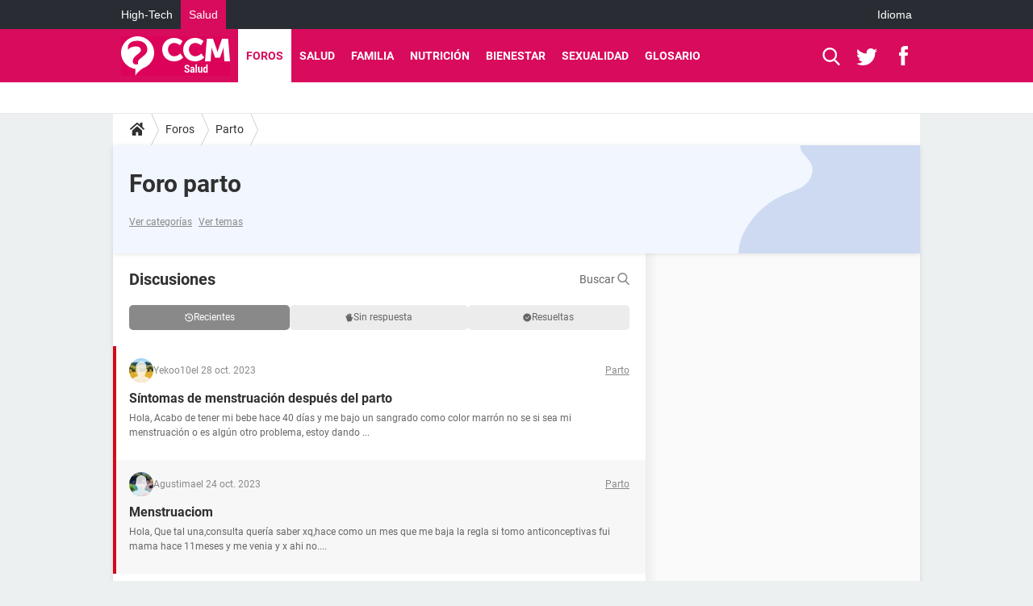

--- FILE ---
content_type: text/html; charset=UTF-8
request_url: https://salud.ccm.net/forum/parto-3
body_size: 24102
content:

<!--Akamai-ESI:PAGE:setreftime=1768781962/--><!DOCTYPE html>
<!--[if IE 8 ]> <html lang="es" dir="ltr" class="no-js ie8 lt-ie9 oldie"> <![endif]-->
<!--[if IE 9 ]> <html lang="es" dir="ltr" class="no-js ie9"> <![endif]-->
<!--[if gt IE 9]><!--> <html lang="es" dir="ltr"> <!--<![endif]-->

<head prefix="og: http://ogp.me/ns# fb: http://ogp.me/ns/fb#">
    <meta charset="utf-8">
    <meta http-equiv="X-UA-Compatible" content="IE=edge,chrome=1">
    <meta name="viewport" content="width=device-width, initial-scale=1.0" />

    <style>
        :root {
            --for-color-primary: #D90B5D;
            --for-color-primary--lighten: #f42376;
            --for-color-primary--darken: #c10a53;
        }
    </style>
    
    <title>Foro parto - Foros</title>

<script>
    var dataLayer = [{"appConfig":{"subContainers":["GTM-M7SKCCH"]},"pageCategory":"Forum","site":"salud.ccm.net","environnement":"production","pageType/screenType":"classique","sessionType":"nonConnectee","userStatus":"Anonyme","application":"forum","level1":"forum","level2":"Parto","theme":"Parto","country":"US","asnum":"16509"}];

            !function(e){"use strict";var t,n,o,r=function(){},s=Object.getOwnPropertyNames(window.console).reduce((function(e,t){return"function"==typeof console[t]&&(e[t]=r),e}),{}),a=function(){return s},i=e.console;if("object"==typeof e.JSON&&"function"==typeof e.JSON.parse&&"object"==typeof e.console&&"function"==typeof Object.keys){var c={available:["others.catch","others.show"],broadcasted:[]},u={available:["others.catch","others.show"]},d=(t=/^\s+(.*)\s+$/g,n=function(e){return Math.pow(9,e)},o=function(e){return parseInt((e.charCodeAt()<<9)%242)},{get:function(e){e=e.replace(t,"$1");for(var r=[0,0,0],s=0,a=0;s<e.length;s++)a=parseInt(s/r.length),r[s%3]+=parseInt(o(e[s])/n(a));for(s=0;s<r.length;s++)r[s]>255&&(r[s]=255);return r},toRGB:function(e){return"rgb("+e.join(",")+")"},visible:function(e){return e[0]>220||e[1]>220||e[2]>220?[0,0,0]:[255,255,255]}});e.getConsole=function(e){if("string"!=typeof e)throw"getConsole need a tag name (string)";var t=e.split(".");if(function(e){var t,n=e.split(".")[0];-1===c.available.indexOf(n)&&(c.available.push(n),(t=document.createEvent("CustomEvent")).initCustomEvent("getConsole.tag.available",0,0,n),document.dispatchEvent(t)),-1===u.available.indexOf(e)&&(u.available.push(e),(t=document.createEvent("CustomEvent")).initCustomEvent("getConsole.fulltag.available",0,0,n),document.dispatchEvent(t))}(e=t[0]),-1!==c.broadcasted.indexOf(e)){var n=function(e){var t=[],n=[];return e.forEach((function(e){t.push("%c "+e.name+" "),n.push("background-color:"+e.bgColor+";color:"+e.color+";border-radius:2px;")})),[t.join("")].concat(n)}(t.map((function(e){var t=d.get(e);return{name:e,color:d.toRGB(d.visible(t)),bgColor:d.toRGB(t)}}))),o=["log","warn","error","info","group","groupCollapsed","groupEnd"].reduce(((e,t)=>(e[t]=n.reduce(((e,t)=>e.bind(window.console,t)),window.console[t]),e)),{});return Object.keys(i).forEach((function(e){void 0===o[e]&&(o[e]=i[e])})),o}return a()},e.getConsole.tags=c,c.broadcasted=function(){try{var e=localStorage.getItem("getConsole");e=null===e?[]:JSON.parse(e)}catch(t){e=[]}return e}(),-1!==c.broadcasted.indexOf("others.catch")&&(e.console=e.getConsole("others.show"))}else e.getConsole=a}(window),logger={_buffer:[],log:function(){"use strict";this._buffer.push(arguments)}},function(e){"use strict";var t={domains:["hpphmfubhnbobhfs","bnb{po.betztufn","beoyt","epvcmfdmjdl","hpphmftzoejdbujpo","wjefptufq","s77ofu","ufbet","vosvmznfejb","tnbsubetfswfs","tljnsftpvsdft","{fcftupg","uumce","hpphmfbqjt","wjefpqmb{b","hpphmfbetfswjdft","fggfdujwfnfbtvsf","pvucsbjo","ubcppmb"],classes:"ufyuBe!BeCpy!qvc`411y361!qvc`411y361n!qvc`839y:1!ufyu.be!ufyuBe!Mjhbuvt!ufyu`be!ufyu`bet!ufyu.bet!ufyu.be.mjolt",event:{category:"pbt`mpbefe",action:"gbjm"}},n=e.getConsole("inObs"),o=0,r={},s=function(e,t){return t=t||1,e.split("").map((function(e){return String.fromCharCode(e.charCodeAt()+t)})).join("")},a=[];e.integrityObserver={state:{net:null,dom:null,perf:null},corrupted:0,listen:function(e){this.corrupted?e(this.state):a.push(e)},sendToListeners:function(){a.forEach(function(e){e(this.state)}.bind(this))},reportCorruption:function(){var e=function(){"undefined"!=typeof ga?ga("send",{hitType:"event",eventCategory:s(t.event.category,-1),eventAction:s(t.event.action,-1),nonInteraction:1}):setTimeout(e,100)};e()},reportListCorruption:function(){var e,t=[];for(e in this.state)this.state[e]&&t.push(e);t.length>0&&((new Image).src="https://lists.ccmbg.com/st?t="+encodeURIComponent(t.join(","))+"&d="+window.location.host.split(/\./).slice(0,-1).join("."))},reportChange:function(){this.sendToListeners(),this.reportCorruption()},init:function(){var e=function(e){return function(t){this.state[e]=t,t&&(!this.corrupted&&this.reportChange(),this.corrupted=1)}.bind(this)};!function(e){if("undefined"!=typeof MutationObserver){var n=document.createElement("div"),o=document.getElementsByTagName("html")[0],r={},a={childList:1,attributes:1,characterData:1,subtree:1},i=0,c=new MutationObserver((function(t){t.forEach((function(t){"style"===t.attributeName&&(c.disconnect(),"none"===t.target.style.display&&!e.called&&(e.called=1)&&e.call(r,1))}))})),u=new MutationObserver((function(t){t.forEach((function(t){try{if("childList"===t.type&&"HTML"===t.target.nodeName&&t.addedNodes.length&&"BODY"===t.addedNodes[0].nodeName&&!i){i=1,t.addedNodes[0].appendChild(n);var o=getComputedStyle(n);if(r=t.addedNodes[0],u.disconnect(),/Trident/.test(navigator.userAgent))return void setTimeout((function(){!e.called&&(e.called=1)&&e.call(r,0)}),50);setTimeout((function(){t.addedNodes[0].removeChild(n)}),60),c.disconnect(),e.call(t.addedNodes[0],"none"===o.getPropertyValue("display")||/url\("about:abp/.test(o.getPropertyValue("-moz-binding")))}}catch(e){}}))}));n.className=s(t.classes,-1),n.style.display="block",u.observe(o,a),c.observe(n,a)}else e.call(0,0)}(e.call(this,"dom")),function(e,a){if("undefined"!=typeof MutationObserver&&void 0!==URL.prototype){var i=document.getElementsByTagName("html")[0],c=0,u=new MutationObserver((function(i){i.forEach((function(i){try{var d,l,f,p="",g=new Date,h=function(){};if("childList"===i.type&&i.addedNodes.length&&void 0!==(d=i.addedNodes[0]).src&&("SCRIPT"===(p=d.nodeName)||"IFRAME"===p)){try{l=new URL(d.src),f=l&&l.host?l.host.split(/\./).slice(-2).shift():null}catch(e){}h=i.addedNodes[0].onerror,i.addedNodes[0].onerror=function(){try{n.warn("Missing script",d.src),!c&&f&&-1!==t.domains.indexOf(s(f))&&(new Date).getTime()-g.getTime()<1500&&(n.warn("Integrity violation on ",d.src," not observing anymore !"),u.disconnect(),c=1,e(1)),"function"==typeof h&&h.apply(this,Array.prototype.slice.call(arguments))}catch(e){}},"function"==typeof performance.getEntriesByType&&o<2&&"SCRIPT"===p&&-1!==t.domains.indexOf(s(f))&&(void 0===r[f]||"hpphmfubhnbobhfs"===s(f))&&(r[f]=1,i.addedNodes[0].addEventListener("load",(function(){-1===performance.getEntriesByType("resource").map((function(e){return e.name})).indexOf(d.src)&&2==++o&&(u.disconnect(),a(1))})))}}catch(e){}}))}));u.observe(i,{childList:1,attributes:1,characterData:1,subtree:1})}else e.call(0,0)}(e.call(this,"net"),e.call(this,"perf")),window.addEventListener("load",function(){this.reportListCorruption()}.bind(this))}},"function"==typeof Object.bind&&e.integrityObserver.init()}(window),function(e,t,n,o){"use strict";void 0===e._gtm&&(e._gtm={events:{on:[],ready:[],readyAll:[],trigger:function(e){this._trigger.push(e)},_trigger:[]},versions:{},onReady:[]}),void 0===e._gtm.versions&&(e._gtm.versions={}),e._gtm.versions.staticheader=1,e._gtm.state="loading";var r=dataLayer[0].appConfig,s=["GTM-N4SNZN"],a=r.subContainers||[],i=e.getConsole("GTM").log,c=function(e){if(void 0!==t.dispatchEvent){var n=null;"function"==typeof Event?n=new Event(e):(n=t.createEvent("Event")).initEvent(e,0,0),t.dispatchEvent(n)}},u=function(){u.state++,u.state===s.length&&(e._gtm.state="loaded",c("gtm.loaded"))},d=function(){e._gtm.state="error",c("gtm.error"),l.clearWorkspacesInfo(this)};u.state=0,s=s.concat(a),i("Loading sub containers:",a);var l={infoKey:"ccm_gtm_workspaces",workspacesInfo:{},fetchWorkspacesInfo:function(){try{this.workspacesInfo=this.getInfoFromQuerystring()||this.getInfoFromCookie()||{}}catch(e){console.error("Cannot get workspaces info.",e)}},parseWorkspacesInfo:function(e){for(var t={},n=e.split("|"),o=0;o<n.length;o++){var r=n[o].split("::");3===r.length&&(t[r[0]]={container:r[0],workspace:r[1],auth:r[2]})}return t},removeInfoFromQuerystring:function(){if(""===e.location.search)return"";for(var t=e.location.search.substring(1).split("&"),n=[],o=0;o<t.length;o++){t[o].split("=")[0]!==this.infoKey&&n.push(t[o])}return"?"+n.join("&")},generatePreviewQuery:function(e){try{var t=this.workspacesInfo[e];return t?(i("["+t.container+'] loading custom workspace "'+t.workspace+'"'),dataLayer[0].appConfig.previewWorkspaces=dataLayer[0].appConfig.previewWorkspaces||[],dataLayer[0].appConfig.previewWorkspaces.push(t),"&gtm_auth="+t.auth+"&gtm_preview="+t.workspace+"&gtm_cookies_win=x"):""}catch(t){return console.error('Cannot generate preview query for container "'+e+'"',t),""}},getInfoFromQuerystring:function(){for(var t=(e.location.search||"").substring(1).split("&"),n=0;n<t.length;n++){var o=t[n].split("=");if(decodeURIComponent(o[0])===this.infoKey)return this.parseWorkspacesInfo(decodeURIComponent(o[1]))}return null},getInfoFromCookie:function(){try{var t=e.document.cookie.match("(^|;) ?"+this.infoKey+"=([^;]*)(;|$)");if(t)return this.parseWorkspacesInfo(decodeURIComponent(t[2]))}catch(e){}return null},clearWorkspacesInfo:function(t){try{var n=t.getAttribute("data-id");if(this.workspacesInfo[n]){i('Cannot load container "'+n+'". Clearing cookie and querystring param...');var o=e.location.hostname.split("."),r=o.length;o=r>2&&"br"===o[r-1]&&"com"===o[r-2]?o.slice(-3).join("."):o.slice(-2).join("."),document.cookie=this.infoKey+"=; domain= "+o+"; path=/; expires=Thu, 01 Jan 1970 00:00:01 GMT;";var s=this.removeInfoFromQuerystring();e.location.search=s}}catch(e){console.error("Cannot clear workspaces info.",e)}}};l.fetchWorkspacesInfo();for(var f=0,p=s.length;f<p;++f){e[o]=e[o]||[],e[o].push({"gtm.start":(new Date).getTime(),event:"gtm.js"});var g=l.generatePreviewQuery(s[f]),h=t.getElementsByTagName(n)[0],m=t.createElement(n);m.async=1,m.onload=u,m.onerror=d,m.setAttribute("data-id",s[f]),m.src="https://www.googletagmanager.com/gtm.js?id="+s[f]+g,h.parentNode.insertBefore(m,h)}}(window,document,"script","dataLayer"),OAS_AD_BUFFER=[],OAS_AD=function(){OAS_AD_BUFFER.push(Array.prototype.slice.call(arguments))},function(e){"use strict";function t(t){t instanceof ErrorEvent&&e._gtm.errors.push({message:t.message,stack:t.error?t.error.stack:void 0,name:t.error?t.error.name:void 0,filename:t.filename,line:t.lineno,column:t.colno})}function n(t){t.reason instanceof Error?e._gtm.errors.push({message:t.reason.message,stack:t.reason.stack,name:t.reason.name,promise:1,filename:t.reason.filename,line:t.reason.lineno,column:t.reason.colno}):e._gtm.errors.push({message:t.reason,promise:1})}e._gtm=e._gtm||{},e._gtm.errors=[],e._gtm.errors.types=[],e._gtm.errors.types.push({type:"error",callback:t}),e.addEventListener("error",t),e._gtm.errors.types.push({type:"unhandledrejection",callback:n}),e.addEventListener("unhandledrejection",n)}(window);    

    dataLayer.push({"event":"app.config","appConfig":{"asl":{"sitepage":"_foro-de-salud-y-bienestar_forum","keywords":["parto"]}}});
</script>


    <meta name="robots" content="index, follow, max-snippet:-1, max-image-preview:large, max-video-preview:15" />
    <meta name="twitter:card" content="summary_large_image" />
    <meta name="twitter:title" content="Foro parto" />
    <meta name="twitter:image" content="https://astatic.ccmbg.com/sante-medecine.journaldesfemmes.fr_i18n/_skin/_univers/img/favicon/og-image-1200x630.png" />
    <meta name="theme-color" content="#d90b5d" />
    <meta name="msapplication-TileColor" content="#d90b5d" />
    <meta name="msapplication-TileImage" content="https://astatic.ccmbg.com/sante-medecine.journaldesfemmes.fr_i18n/_skin/_univers/img/favicon/mstile-144x144.png?2" />
    <meta name="msapplication-config" content="https://astatic.ccmbg.com/sante-medecine.journaldesfemmes.fr_i18n/_skin/_univers/img/favicon/browserconfig.xml" />
    <meta name="referrer" content="always" />
    <meta name="googlebot" content="snippet,archive" />
    <meta property="twitter:url" content="https://salud.ccm.net/forum/parto-3"/>
    <meta property="og:image" content="https://astatic.ccmbg.com/sante-medecine.journaldesfemmes.fr_i18n/_skin/_univers/img/favicon/og-image-1200x630.png"/>
    <meta property="og:url" content="https://salud.ccm.net/forum/parto-3"/>
    <meta property="og:title" content="Foro parto"/>
    <meta property="og:type" content="website"/>
    <meta property="Content-Language" content="es"/>
    <meta property="og:site_name" content="CCM Salud"/>
    <meta http-equiv="Content-Language" content="es"/>
    <meta property="atm" content="aHR0cHM6Ly9zYWx1ZC5jY20ubmV0L2ZvcnVtL3BhcnRvLTM=" />
    <link rel="canonical" href="https://salud.ccm.net/forum/parto-3" />
    <link rel="alternate" type="application/rss+xml" href="https://salud.ccm.net/forum/parto-3?fmt=rss">
    
    <link rel="icon" href="https://astatic.ccmbg.com/sante-medecine.journaldesfemmes.fr_i18n/_skin/_univers/img/favicon/favicon-32x32.png?2" sizes="32x32" type="image/png" />
    <link rel="icon" href="https://astatic.ccmbg.com/sante-medecine.journaldesfemmes.fr_i18n/_skin/_univers/img/favicon/favicon-16x16.png?2" sizes="16x16" type="image/png" />
    <link rel="icon" href="https://astatic.ccmbg.com/sante-medecine.journaldesfemmes.fr_i18n/_skin/_univers/img/favicon/android-chrome-192x192.png?2" sizes="192x192" type="image/png" />
    <link rel="apple-touch-icon" href="https://astatic.ccmbg.com/sante-medecine.journaldesfemmes.fr_i18n/_skin/_univers/img/favicon/apple-touch-icon-57x57.png?2" sizes="57x57" />
    <link rel="apple-touch-icon" href="https://astatic.ccmbg.com/sante-medecine.journaldesfemmes.fr_i18n/_skin/_univers/img/favicon/apple-touch-icon-60x60.png?2" sizes="60x60" />
    <link rel="apple-touch-icon" href="https://astatic.ccmbg.com/sante-medecine.journaldesfemmes.fr_i18n/_skin/_univers/img/favicon/apple-touch-icon-72x72.png?2" sizes="72x72" />
    <link rel="apple-touch-icon" href="https://astatic.ccmbg.com/sante-medecine.journaldesfemmes.fr_i18n/_skin/_univers/img/favicon/apple-touch-icon-76x76.png?2" sizes="76x76" />
    <link rel="apple-touch-icon" href="https://astatic.ccmbg.com/sante-medecine.journaldesfemmes.fr_i18n/_skin/_univers/img/favicon/apple-touch-icon-114x114.png?2" sizes="114x114" />
    <link rel="apple-touch-icon" href="https://astatic.ccmbg.com/sante-medecine.journaldesfemmes.fr_i18n/_skin/_univers/img/favicon/apple-touch-icon-120x120.png?2" sizes="120x120" />
    <link rel="apple-touch-icon" href="https://astatic.ccmbg.com/sante-medecine.journaldesfemmes.fr_i18n/_skin/_univers/img/favicon/apple-touch-icon-144x144.png?2" sizes="144x144" />
    <link rel="apple-touch-icon" href="https://astatic.ccmbg.com/sante-medecine.journaldesfemmes.fr_i18n/_skin/_univers/img/favicon/apple-touch-icon-152x152.png?2" sizes="152x152" />
    <link rel="apple-touch-icon" href="https://astatic.ccmbg.com/sante-medecine.journaldesfemmes.fr_i18n/_skin/_univers/img/favicon/apple-touch-icon-180x180.png?2" sizes="180x180" />
    <link rel="preload" href="https://astatic.ccmbg.com/ccmcms_commentcamarche/dist/external/fonts/Roboto-Gfonts-Regular.woff2" crossorigin as="font" />
    <link rel="preload" href="https://astatic.ccmbg.com/ccmcms_commentcamarche/dist/external/fonts/Roboto-Gfonts-Bold.woff2" crossorigin as="font" />
        <link rel="manifest" href="https://astatic.ccmbg.com/sante-medecine.journaldesfemmes.fr_i18n/_skin/_univers/img/favicon/manifest.json"  />
    <link rel="mask-icon" href="https://astatic.ccmbg.com/sante-medecine.journaldesfemmes.fr_i18n/_skin/_univers/img/favicon/safari-pinned-tab.svg?2" color="#d90b5d" />
    
<link rel="stylesheet" media="all" href="https://astatic.ccmbg.com/www.commentcamarche.net_i18n/dist/app/css/chunks/site_sante_inter.5a1b3163ca64f1bacdc7.css" /><link rel="stylesheet" media="all" href="https://astatic.ccmbg.com/www.commentcamarche.net_i18n/dist/app/css/chunks/skin_new_forum.87d8dcddfbcb069f09c1.css" />
<script src="https://ajax.googleapis.com/ajax/libs/jquery/3.3.1/jquery.min.js"></script><script src="https://astatic.ccmbg.com/www.commentcamarche.net_i18n/dist/app/js/chunks/app.c313d075d9061b5efc39.js"></script>
<script type="application/ld+json">{"@context":"https://schema.org","@type":"WebPage","breadcrumb":{"@type":"BreadcrumbList","itemListElement":[{"@type":"ListItem","position":1,"name":"Inicio","item":"https://salud.ccm.net/"},{"@type":"ListItem","position":2,"name":"Foros","item":"https://salud.ccm.net/forum/"},{"@type":"ListItem","position":3,"name":"Parto","item":"https://salud.ccm.net/forum/parto-3"}]},"name":"Foro parto - Foros","url":"https://salud.ccm.net/forum/parto-3"}</script>
    </head>

<body class="flex-layout ntw_ccmms">
    <div class="jOverlay overlay"></div>
    <a name="top"></a>
    
    <div id="ctn_x02"><div id="ba_x02" class="ba x02"><script>OAS_AD("x02");</script></div></div>
    <div id="tt" style="display:none">
        <div id="tttop"></div>
        <div id="ttcont"></div>
        <div id="ttbot"></div>
    </div>
    <span class="tooltips" style="display:none" id="ntt"><span id="nttcont"></span><span class="arrowDown"></span></span>

    <div id="oasLayout" class="layout--flexbox">

        <img src="https://akm-static.ccmbg.com/a/aHR0cDovL3NhbHVkLmNjbS5uZXQvZm9ydW0vcGFydG8tMw==/alpha.png" style="position: absolute;"><header class="ccm_header--rwd jHeader" data-cookie-prefix="">
    <div class="ccm_header__top">
      <div class="layout">
        <span data-target="jMenuBox" class="jDropBtn jDropMenuBtn ccm_header__click_trigger">
          <span>Menu</span>
          <svg viewBox="0 0 440.307 440.307" class="svg_icon svg_icon--cross">
              <g fill="#fff" class="svg_icon_g">
                  <polygon points="440.307,58.583 381.723,0 220.153,161.57 58.584,0 0,58.583 161.569,220.153 0,381.723 58.584,440.307    220.153,278.736 381.723,440.307 440.307,381.723 278.736,220.153"/>
              </g>
          </svg>
        </span>
          <a href="https://salud.ccm.net/" class="app_logo">
              <img width="113" height="41" class="ccmcss_rwd_header__logo" src="https://astatic.ccmbg.com/www.commentcamarche.net_i18n/_skin/assets/img/logos/ms--es.svg" alt="CCM Salud">
          </a>
          <nav id="jMainNav" class="ccm_header__nav jDropBox jMenuBox" role="navigation">
            <ul id="mmenu_ul_id">
                <li class="ccm_ico_home">
                <a href="https://salud.ccm.net/">
                    <span>Inicio</span>
                </a>
                <div class="ccm_submenu">
                                    </div>
            </li>
                    <li class="selected current">
                <a href="/forum/">Foros</a>
                            </li>
                        <li>
                <a href="/faq/salud-5">Salud</a>
                            </li>
                        <li>
                <a href="/faq/bebe-14">Familia</a>
                            </li>
                        <li>
                <a href="/faq/nutricion-22">Nutrici&oacute;n</a>
                            </li>
                        <li>
                <a href="/faq/deporte-y-salud-29">Bienestar</a>
                            </li>
                        <li>
                <a href="/faq/sexologia-11">Sexualidad</a>
                            </li>
                        <li>
                <a href="/faq/fichas-de-salud-47">Glosario</a>
                            </li>
            </ul>
              <p>
                <a href="https://salud.ccm.net/forum/new" class="ico--new btn--size-xl btn--size-full btn--bg-channel" id="create_new_question">Haz una pregunta</a>
              </p>
          </nav>
          <div class="ccm_header__right">
            <ul>
                <li class="ccm_header__btn_search">
                  <a href="javascript:void(0)" data-target="jSearchBox" class="jDropBtn">
                    <svg viewBox="-281 404.9 32 32" class="svg_icon svg_icon--search"><path class="svg_icon_g" d="M-280 432.1c-1.2 1.1-1.3 2.9-.2 4s2.9 1 4-.2l6.4-7.6c.7-.8 1-1.6 1-2.3 2.1 1.8 4.8 2.9 7.8 2.9 6.6 0 12-5.4 12-12s-5.4-12-12-12-12 5.4-12 12c0 3 1.1 5.7 2.9 7.8-.7 0-1.5.3-2.3 1l-7.6 6.4zm11-15.2c0-4.4 3.6-8 8-8s8 3.6 8 8-3.6 8-8 8-8-3.6-8-8z"></path></svg>
                  </a>
                </li>
            </ul>
        </div>
      </div>

    </div>

    <div class="ccm_header__search jDropBox jSearchBox">
        <form action="https://salud.ccm.net/search/index" method="get" id="jContentSearchForm" role="search">
            <fieldset>
                <legend>Buscar</legend>
                <input placeholder="Buscar" name="q" value="" type="search">
                <button type="submit" class="ccm_ico--search"></button>
            </fieldset>
        </form>
        <div class="jDropBoxOverlay ccm_header__overlay"></div>
    </div>

    <div class="ccm_header__login jDropBox jLoginBox">
    <div class="ccm_header__overlay jDropBoxOverlay"></div>
  </div>
</header>

<header role="banner" class="ccm_header ccm_header--new">
    <div class="ccm_top_bar">
    <div class="layout">
                    <div role="main" class="layout_main">
                <ul class="ccmNetwork">
                                    <li>
                        <a href="https://es.ccm.net">
                            High-Tech                        </a>
                    </li>
                                        <li class="selected">
                        <a href="/">
                            Salud                        </a>
                    </li>
                                    </ul>
            </div>
                    <div class="layout_right"><ul class="ccm_top_nav">
    <li id="language" class="ccm_usermenu_language">
        <a href="javascript:void(0);" class="ccm_usermenu_language__btn">Idioma</a>

        <div class="ccm_box_hover">
            <ul>
                                    <li>
                        <a href="https://salud.ccm.net"
                           lang="es">Español</a>
                    </li>
                                    <li>
                        <a href="https://saude.ccm.net"
                           lang="pt">Português</a>
                    </li>
                                    <li>
                        <a href="https://magazinedelledonne.it"
                           lang="it">Italiano</a>
                    </li>
                            </ul>
        </div>
    </li>
</ul>
</div>
    </div>
</div>
    <div class="ccm_middle_bar">
        <div class="layout">
            <div class="ccm_logo_ccm">
                <a href="https://salud.ccm.net/" title="CCM Salud">
                    <img width="113" height="41"
                         src="https://astatic.ccmbg.com/www.commentcamarche.net_i18n/_skin/assets/img/logos/ms--es.svg"
                         alt="CCM Salud"
                    />
                </a>
            </div>
            <div class="ccm_social_header">
                <a id="jSearchBt" href="javascript:void(0)" class="ccm_ico--search"></a>

                                     <a href="https://twitter.com/ccmsalud" target="_blank" rel="noopener noreferrer" class="ccm_ico--twitter ccm_social_header__tw">
                         <img src="https://astatic.ccmbg.com/www.commentcamarche.net_i18n/_skin/_common/img/shim.gif"
                              alt="CCM Salud / Twitter"
                              title="CCM Salud / Twitter"
                              width="1"
                              height="1" />
                     </a>
                
                                    <a href="https://www.facebook.com/CCM.Salud" target="_blank" rel="noopener noreferrer" class="ccm_ico--facebook ccm_social_header__fb">
                        <img src="https://astatic.ccmbg.com/www.commentcamarche.net_i18n/_skin/_common/img/shim.gif"
                             alt="CCM Salud / Facebook"
                             title="CCM Salud / Facebook"
                             width="1"
                             height="1" />
                    </a>
                
                
                
                <div id="jSearchForm" class="ccm_header_form">
                     <form action="https://salud.ccm.net/search/index"
                           method="get" class="headerFooter" data-inputupdate="true">
                         <fieldset>
                             <legend>Buscar</legend>
                             <input type="text"
                                    placeholder="Buscar"
                                    class="ccm_search"
                                    name="q"
                                    id="searchform_input"
                                                              >
                             <input type="hidden" value="0" name="already_focused" id="searchform_focused">
                             <input type="submit" value="OK" class="ccm_submit">
                         </fieldset>
                     </form>
                </div><!-- /ccm_header_form -->
            </div>
            <nav id="ccm_nav" role="navigation">
               <div id="ccm_scroller">
                   <div class="layout_ct">

                       <ul id="mmenu_ul_id">
        <li class="ccm_ico_home">
        <a href="https://salud.ccm.net/">
            <span>Inicio</span>
        </a>
        <div class="ccm_submenu">
                    </div>
    </li>
        <li class="selected current">
        <a href="/forum/">Foros        </a>
            </li>
            <li>
        <a href="/faq/salud-5">Salud        </a>
            </li>
            <li>
        <a href="/faq/bebe-14">Familia        </a>
            </li>
            <li>
        <a href="/faq/nutricion-22">Nutrici&oacute;n        </a>
            </li>
            <li>
        <a href="/faq/deporte-y-salud-29">Bienestar        </a>
            </li>
            <li>
        <a href="/faq/sexologia-11">Sexualidad        </a>
            </li>
            <li>
        <a href="/faq/fichas-de-salud-47">Glosario        </a>
            </li>
        </ul>
                    </div>
               </div>
                          </nav>
       </div>
   </div><!-- /ccm_middle_bar -->
</header>


        
                    <div class="app_layout_header">
                <div class="ccmcss_oas_top" data-adstrad="Publicidad">
                    
    <div id="ctn_top"><div id="ba_top" class="ba top"><script>OAS_AD("Top");</script></div></div>
                </div>

            </div>
        
        <div class="app_layout">

            <section class="app_layout_top">
    <div class="forum_breadcrumb__wrapper" id="jBreadcrumb">
    
    <nav class="cp_breadcrumb">
        <ul class="cp_breadcrumb__list">
                            <li class="cp_breadcrumb__item cp_breadcrumb__item--home">
                                <a href="https://salud.ccm.net/"
                >
                <svg xmlns="http://www.w3.org/2000/svg" viewBox="0 0 18 16" width="18" height="16" class="cp_breadcrumb__ico--home"><path fill="currentColor" d="M8.934 4.398 2.812 9.77a.163.163 0 0 1-.006.034.165.165 0 0 0-.005.034v5.439a.72.72 0 0 0 .202.51.637.637 0 0 0 .48.215H7.57v-4.35h2.726V16h4.089a.636.636 0 0 0 .479-.215.72.72 0 0 0 .202-.51V9.837a.168.168 0 0 0-.01-.068L8.934 4.4Z"/><path fill="currentColor" d="M17.876 7.402 15.43 5.247V.415a.381.381 0 0 0-.1-.273.337.337 0 0 0-.257-.106H12.93a.338.338 0 0 0-.257.106.382.382 0 0 0-.1.273v2.309L9.849.308A1.256 1.256 0 0 0 9 0c-.327 0-.61.103-.848.308L.124 7.402a.351.351 0 0 0-.123.255.4.4 0 0 0 .078.278l.693.876c.06.071.137.115.234.13.09.009.179-.02.268-.082L9 2.025l7.726 6.834c.06.055.138.082.235.082h.033a.375.375 0 0 0 .235-.13l.692-.876a.4.4 0 0 0 .078-.279.352.352 0 0 0-.123-.254Z"/></svg>
                </a>
    
                </li>
                            <li class="cp_breadcrumb__item">
                                <a href="https://salud.ccm.net/forum/"
                >
                Foros
                </a>
    
                </li>
                            <li class="cp_breadcrumb__item">
                                <a href="https://salud.ccm.net/forum/parto-3"
                >
                Parto
                </a>
    
                </li>
                    </ul>
    </nav>

    </div>
</section>
                            <div class="app_layout_header">
                    

<div class="forum_header" style="--data-bg-img:url(https://astatic.ccmbg.com/www.commentcamarche.net_i18n/_skin/assets/img/forum/header-cat.svg); --data-bg-color:#F1F6FF; --data-padR:400px">
    <h1 class="forum_header__title">
        Foro parto
    </h1>
    
    
    
            <p class="forum_header__introduction"></p>
    
    
    <div class="forum_header__list">
        <a href="/forum/#section--forum_categories">Ver categorías</a>
                    <a href="/forum/#section--list_tags">Ver temas</a>
            </div>

    
    
           
</div>                </div>
                        
            <div class="app_layout_ct">
                <div class="app_layout_ct__1">
                                        <div class="app_layout_ct__2">
                                                <div role="main" class="app_layout_main">
                            <div id="InfMsgDiv">
    </div>



    


<section class="forum_section" id="section--topic-list">
    <header class="forum_section__header">
        <h2 class="forum_section__title">Discusiones</h2>
            <button
            class="forum_search__input"
            id="jSearchTopicOpenForm"
            data-ga-event-click-category="Forum"
            data-ga-event-click-action="Search"
            data-ga-event-click-label="Search_header"
    >
                    Buscar
                <span class="ico--search"></span>
    </button>
    
<script type="application/x-popup-search" id="jSearchTopicFormTemplate">
    <div>
        <div class="modale--pkg modale--pkg--search jPkgModalWrapper">
            <div id="jModalHeader" class="modale--pkg__header"></div>
            <div class="modale--pkg__title">Buscar</div>
            <div class="ccmcss_form ccmcss_form--small" id="jTopicSearchForm"
                    data-base-uri="https://salud.ccm.net/forum/">
                <form>
                    <div class="ccmcss_form__line" id="search">
                        <input id="jSearchValue" type="text" name="search" placeholder="Buscar una discusión..." value=""/>
                    </div>
                    <div class="ccmcss_form__line" id="category">
                        <select id="jSearchCategory" name="categorySelected" >
                                                    <option data-name="Todos los foros" data-slug="foros" id="jSearchOption0" value="0" >
                
                
                Todos los foros

            </option>
                    </optgroup>
                <optgroup label="Foros">
                        <option data-name="Adelgazar" data-slug="adelgazar" id="jSearchOption9" value="9" >
                
                
                Adelgazar

            </option>
                    <option data-name="Adolescentes" data-slug="adolescentes" id="jSearchOption23" value="23" >
                
                
                Adolescentes

            </option>
                    <option data-name="Alcohol" data-slug="alcohol" id="jSearchOption26" value="26" >
                
                
                Alcohol

            </option>
                    <option data-name="Alergias" data-slug="alergias" id="jSearchOption5" value="5" >
                
                
                Alergias

            </option>
                    <option data-name="Asma" data-slug="asma" id="jSearchOption6" value="6" >
                
                
                Asma

            </option>
                    <option data-name="Beb&eacute;s" data-slug="bebes" id="jSearchOption4" value="4" >
                
                
                Beb&eacute;s

            </option>
                    <option data-name="C&aacute;ncer" data-slug="cancer" id="jSearchOption8" value="8" >
                
                
                C&aacute;ncer

            </option>
                    <option data-name="Cardiolog&iacute;a" data-slug="cardiologia" id="jSearchOption22" value="22" >
                
                
                Cardiolog&iacute;a

            </option>
                    <option data-name="Contracepci&oacute;n" data-slug="contracepcion" id="jSearchOption17" value="17" >
                
                
                Contracepci&oacute;n

            </option>
                    <option data-name="Dental" data-slug="dental" id="jSearchOption24" value="24" >
                
                
                Dental

            </option>
                    <option data-name="Dermatologia" data-slug="dermatologia" id="jSearchOption28" value="28" >
                
                
                Dermatologia

            </option>
                    <option data-name="Diabetes" data-slug="diabetes" id="jSearchOption15" value="15" >
                
                
                Diabetes

            </option>
                    <option data-name="Embarazo" data-slug="embarazo" id="jSearchOption2" value="2" >
                
                
                Embarazo

            </option>
                    <option data-name="Est&eacute;tica" data-slug="estetica" id="jSearchOption13" value="13" >
                
                
                Est&eacute;tica

            </option>
                    <option data-name="Esterilidad" data-slug="esterilidad" id="jSearchOption1" value="1" >
                
                
                Esterilidad

            </option>
                    <option data-name="Oftalmolog&iacute;a" data-slug="oftalmologia" id="jSearchOption18" value="18" >
                
                
                Oftalmolog&iacute;a

            </option>
                    <option data-name="Otorrinolaringolog&iacute;a" data-slug="otorrinolaringologia" id="jSearchOption16" value="16" >
                
                
                Otorrinolaringolog&iacute;a

            </option>
                    <option data-name="Parto" data-slug="parto" id="jSearchOption3" value="3" selected="true">
                
                
                Parto

            </option>
                    <option data-name="Psicolog&iacute;a" data-slug="psicologia" id="jSearchOption20" value="20" >
                
                
                Psicolog&iacute;a

            </option>
                    <option data-name="Reumatolog&iacute;a" data-slug="reumatologia" id="jSearchOption25" value="25" >
                
                
                Reumatolog&iacute;a

            </option>
                    <option data-name="Salud" data-slug="salud" id="jSearchOption14" value="14" >
                
                
                Salud

            </option>
                    <option data-name="Sexualidad" data-slug="sexualidad" id="jSearchOption11" value="11" >
                
                
                Sexualidad

            </option>
                    <option data-name="Tabaco" data-slug="tabaco" id="jSearchOption7" value="7" >
                
                
                Tabaco

            </option>
                    <option data-name="Traumatologia / Lesiones deportivas" data-slug="traumatologia-lesiones-deportivas" id="jSearchOption27" value="27" >
                
                
                Traumatologia / Lesiones deportivas

            </option>
                    </optgroup>
                <optgroup label="Discusiones y opiniones">
                        <option data-name="El sistema de salud" data-slug="el-sistema-de-salud" id="jSearchOption12" value="12" >
                
                
                El sistema de salud

            </option>
                    </optgroup>
                <optgroup label="Pro">
                        <option data-name="Profesionales de la salud" data-slug="profesionales-de-la-salud" id="jSearchOption21" value="21" >
                
                
                Profesionales de la salud

            </option>
                    </optgroup>
    
                        </select>
                    </div>
                    <div class="ccmcss_form__line ccmcss_form__line--radio">
                        <input type="radio" id="jSearchByKeyword" name="searchBy" value="keyword" checked>
                        <label for="jSearchByKeyword">Buscar por palabra clave</label>
                    </div>
                    <div class="ccmcss_form__line ccmcss_form__line--radio">
                        <input type="radio" id="jSearchByUser" name="searchBy" value="user" >
                        <label for="jSearchByUser">Buscar por nombre de usuario</label>
                    </div>
                    <footer>
                        <button type="button" id="jSearchTopicFormSubmit" class="ico--search btn--bg-channel btn--size-m btn--size-full modale--pkg__button">Buscar</button>
                    </footer>
                </form>
            </div>
            <div class="modale--pkg--loader hidden"></div>
        </div>
    </div>

</script>


        
    </header>

                <section class="forum_section">
        <ul class="forum_category__list">
                    </ul>
    </section>

    
            

<div class="forum_nav">
    <nav class="forum_filtres">

                <a href="/forum/parto-3" class="forum_filtre forum_tag

                                selected
            ">

            <svg xmlns="http://www.w3.org/2000/svg" width="11" height="11" fill="none">
                <path fill-rule="evenodd"
                    d="M1.48 2.217A4.993 4.993 0 0 1 5.805.53c2.605.29 4.595 2.656 4.435 5.272A5 5 0 1 1 .27 5.056l1.107.1A3.89 3.89 0 0 0 4.96 9.377c2.06.155 3.947-1.423 4.158-3.478a3.888 3.888 0 0 0-6.914-2.817l.802.959a.084.084 0 0 1-.071.137L.452 3.957a.084.084 0 0 1-.076-.09l.221-2.483a.083.083 0 0 1 .147-.046l.735.879Zm4.072 3.14h1.111a.554.554 0 1 1 0 1.111H4.996a.556.556 0 0 1-.555-.55V3.686a.556.556 0 0 1 1.111 0v1.671Z"
                    clip-rule="evenodd"/>
            </svg>
            Recientes
        </a>
        
                    <a href="/forum/parto-3/pending" class="forum_filtre forum_tag
">
                <svg xmlns="http://www.w3.org/2000/svg" width="10" height="11" fill="none">
                    <path
                            d="M9.034 5.087c-.672-.58-1.291.283-1.794.612.005-.87.043-1.741.082-2.61.03-.619.204-1.442-.1-2.016C6.885.43 5.97.82 5.83 1.405c-.098.407-.069.863-.101 1.28-.041.511-.079 1.024-.127 1.535a92.362 92.362 0 0 1-.244-2.386c-.05-.551-.084-1.266-.794-1.33-.917-.083-.826.91-.76 1.515.095.86.197 1.718.28 2.58-.196-.72-.411-1.443-.575-2.169-.134-.584-.433-1.175-1.179-.883-.717.28-.385 1.01-.238 1.541.199.72.467 1.423.596 2.159-.248-.386-.478-.783-.719-1.172-.183-.296-.378-.712-.72-.863-.315-.14-.722.021-.905.295-.22.33 0 .748.15 1.062.685 1.453 1.133 3.012 1.69 4.515.124.332.25.664.39.99.045.108.093.314.203.382.145.092.436.012.593.004.912-.049 1.822-.102 2.734-.157.22-.014.918.061 1.053-.134.185-.267.312-.574.435-.871.332-.799.593-1.628.978-2.405.243-.486 1.067-1.287.465-1.806Z"/>
                </svg>
                Sin respuesta
            </a>
        
        
        
                    <a href="/forum/parto-3/solved" class="forum_filtre forum_tag
">
                <svg xmlns="http://www.w3.org/2000/svg" width="11" height="11" fill="none">
                    <path
                            d="M5.25.5c-2.757 0-5 2.243-5 5s2.243 5 5 5 5-2.243 5-5-2.243-5-5-5Zm2.534 3.94L5.076 7.15a.416.416 0 0 1-.59 0L3.134 5.795a.416.416 0 1 1 .589-.59l1.06 1.06 2.413-2.414a.416.416 0 1 1 .59.59Z"/>
                </svg>
                Resueltas
            </a>
        
    </nav>
</div>
    
        

    <section class="forum_filtres--link">
        
        
            </section>


                    <section class="forum_topics forum_topics--classic">
                                                
                                                                                    


<div class="forum_topic forum_topic--noAnswers ">
    <aside class="forum_topic__infos ">
        <div class="forum_avatar_placeholder">    
    <figure class="ccm_avatar_anon_26 ccm_avatar_figure">
            </figure>
    </div>

                                
            <span class="forum_topic__author   generated-token jTokenGenerator" data-token="L2ZvcnVtL2FmZmljaC0xODIzNTY3LXNpbnRvbWFzLWRlLW1lbnN0cnVhY2lvbi1kZXNwdWVzLWRlbC1wYXJ0bw==" >Yekoo10</span>
                    
        <time>
            el 28 oct. 2023
        </time>
            
            <span class="forum_topic__category generated-token jTokenGenerator" data-token="L2ZvcnVtL3BhcnRvLTM=" >Parto</span>
        </aside>
    <h3 class="forum_topic__title " id="1823567">
        <a href="/forum/affich-1823567-sintomas-de-menstruacion-despues-del-parto">Síntomas de menstruación después del parto</a>
    </h3>
    
    <p class="forum_topic__description">
                            Hola,

Acabo de tener mi bebe hace 40 días y me bajo un sangrado como color marrón no se si sea mi menstruación o es algún otro problema, estoy dando ...
            </p>
    <footer class="forum_topic__footer">
                                        
            </footer>
</div>

                                                                                                        


<div class="forum_topic forum_topic--noAnswers ">
    <aside class="forum_topic__infos ">
        <div class="forum_avatar_placeholder">    
    <figure class="ccm_avatar_anon_21 ccm_avatar_figure">
            </figure>
    </div>

                                
            <span class="forum_topic__author   generated-token jTokenGenerator" data-token="L2ZvcnVtL2FmZmljaC0xODIzMzkwLW1lbnN0cnVhY2lvbQ==" >Agustima</span>
                    
        <time>
            el 24 oct. 2023
        </time>
            
            <span class="forum_topic__category generated-token jTokenGenerator" data-token="L2ZvcnVtL3BhcnRvLTM=" >Parto</span>
        </aside>
    <h3 class="forum_topic__title " id="1823390">
        <a href="/forum/affich-1823390-menstruaciom">Menstruaciom</a>
    </h3>
    
    <p class="forum_topic__description">
                            Hola,

Que tal una,consulta quería saber xq,hace como un mes que me baja la regla si tomo anticonceptivas fui mama hace 11meses y me venia y x ahi no....
            </p>
    <footer class="forum_topic__footer">
                                        
            </footer>
</div>

                                                                                                        


<div class="forum_topic  ">
    <aside class="forum_topic__infos ">
        <div class="forum_avatar_placeholder">    
    <figure class="ccm_avatar_anon_39 ccm_avatar_figure">
            </figure>
    </div>

                                
            <span class="forum_topic__author  forum_topic__is-author  generated-token jTokenGenerator" data-token="L2ZvcnVtL2FmZmljaC0zODQ5MTEtZ3JhbnVsb21hLXZhZ2luYWw=" >flaka10</span>
                    
        <time>
            el 26 abr. 2013
        </time>
            
            <span class="forum_topic__category generated-token jTokenGenerator" data-token="L2ZvcnVtL3BhcnRvLTM=" >Parto</span>
        </aside>
    <h3 class="forum_topic__title " id="384911">
        <a href="/forum/affich-384911-granuloma-vaginal">Granuloma vaginal</a>
    </h3>
    
    <p class="forum_topic__description">
                            Hola, 
mi pregunta es k me salio un grano en la vagina donde me cosieron cuando tube ami bb pero ya melo quitaron me cauterisaron y me sige doliendo ...
            </p>
    <footer class="forum_topic__footer">
                                        
                                            
            <span class="forum_topic__lastresponse ico--response generated-token jTokenGenerator" data-token="L2ZvcnVtL2FmZmljaC0zODQ5MTEtZ3JhbnVsb21hLXZhZ2luYWwjZGVybmllcg==" ><span class="display_resp" > Última respuesta el </span>19 oct. 2023 por <div class="forum_avatar_placeholder">    
    <figure class="ccm_avatar_anon_27 ccm_avatar_figure">
            </figure>
    </div>
Isis</span>
                </footer>
</div>

                                                                                                        


<div class="forum_topic forum_topic--noAnswers ">
    <aside class="forum_topic__infos ">
        <div class="forum_avatar_placeholder">    
    <figure class="ccm_avatar_anon_33 ccm_avatar_figure">
            </figure>
    </div>

                                
            <span class="forum_topic__author   generated-token jTokenGenerator" data-token="L2ZvcnVtL2FmZmljaC0xODIzMDgzLWF1c2VuY2lhLWRlLXBlcmlvZG8=" >Monica</span>
                    
        <time>
            el 18 oct. 2023
        </time>
            
            <span class="forum_topic__category generated-token jTokenGenerator" data-token="L2ZvcnVtL3BhcnRvLTM=" >Parto</span>
        </aside>
    <h3 class="forum_topic__title " id="1823083">
        <a href="/forum/affich-1823083-ausencia-de-periodo">Ausencia de periodo</a>
    </h3>
    
    <p class="forum_topic__description">
                            Tuve relaciones sexuales y se rompió el condón dos veces en un mismo ciclo, en ambas ocasiones se rompió el condón y tuve la necesidad de tomar la pas...
            </p>
    <footer class="forum_topic__footer">
                                        
            </footer>
</div>

                                                                                                        


<div class="forum_topic forum_topic--noAnswers ">
    <aside class="forum_topic__infos ">
        <div class="forum_avatar_placeholder">    
    <figure class="ccm_avatar_anon_24 ccm_avatar_figure">
            </figure>
    </div>

                                
            <span class="forum_topic__author   generated-token jTokenGenerator" data-token="L2ZvcnVtL2FmZmljaC0xODIyOTAzLWhvbGEtZG9jdG9yLW1lLXNhY2Fyb24tdW4tZ3JhbnVsb21hLXBvci1oaWxvLWRlLXN1dHVyYS1xdWUtbQ==" >Angeline</span>
                    
        <time>
            el 15 oct. 2023
        </time>
            
            <span class="forum_topic__category generated-token jTokenGenerator" data-token="L2ZvcnVtL3BhcnRvLTM=" >Parto</span>
        </aside>
    <h3 class="forum_topic__title " id="1822903">
        <a href="/forum/affich-1822903-hola-doctor-me-sacaron-un-granuloma-por-hilo-de-sutura-que-m">Hola doctor me sacaron un granuloma por hilo de sutura que m</a>
    </h3>
    
    <p class="forum_topic__description">
                            Hola Doctor me sacaron un granuloma por hilo de sutura que mi piel rechazo en la cesarea me abrieron unos 3cm la herida y me sacaron y solo me curaron...
            </p>
    <footer class="forum_topic__footer">
                                        
            </footer>
</div>

                                                                                                        


<div class="forum_topic forum_topic--noAnswers ">
    <aside class="forum_topic__infos ">
        <div class="forum_avatar_placeholder">    
    <figure class="ccm_avatar_anon_23 ccm_avatar_figure">
            </figure>
    </div>

                                
            <span class="forum_topic__author   generated-token jTokenGenerator" data-token="L2ZvcnVtL2FmZmljaC0xODIyODExLTIyLWRpYXMtZGUtbWktY2VzYXJpYQ==" >Jazmin</span>
                    
        <time>
            el 14 oct. 2023
        </time>
            
            <span class="forum_topic__category generated-token jTokenGenerator" data-token="L2ZvcnVtL3BhcnRvLTM=" >Parto</span>
        </aside>
    <h3 class="forum_topic__title " id="1822811">
        <a href="/forum/affich-1822811-22-dias-de-mi-cesaria">22 días de mi cesaría</a>
    </h3>
    
    <p class="forum_topic__description">
                            Mi bebé nació hace 22 días fue una cesaría( Esta arriba del pubis_)hace unos días mi sangrando cambio es baboso color marrón y tiene un olor extraño. ...
            </p>
    <footer class="forum_topic__footer">
                                        
            </footer>
</div>

                                                                                                        


<div class="forum_topic  ">
    <aside class="forum_topic__infos ">
        <div class="forum_avatar_placeholder">    
    <figure class="ccm_avatar_anon_26 ccm_avatar_figure">
            </figure>
    </div>

                                
            <span class="forum_topic__author  forum_topic__is-author  generated-token jTokenGenerator" data-token="L2ZvcnVtL2FmZmljaC0xODIxOTcwLXByaW1lcmEtcmVnbGEtZGVzcHVlcy1kZWwtcGFydG8=" >Fantis90</span>
                    
        <time>
            el 29 sept. 2023
        </time>
            
            <span class="forum_topic__category generated-token jTokenGenerator" data-token="L2ZvcnVtL3BhcnRvLTM=" >Parto</span>
        </aside>
    <h3 class="forum_topic__title " id="1821970">
        <a href="/forum/affich-1821970-primera-regla-despues-del-parto">Primera regla después del parto</a>
    </h3>
    
    <p class="forum_topic__description">
                            Tuve parto natural el 22 del mes pasado y no me había bajado porque estaba em cuarentena y no se si lo que me bajo fue mi regla o que fue, ya que cono...
            </p>
    <footer class="forum_topic__footer">
                                        
                                            
            <span class="forum_topic__lastresponse ico--response generated-token jTokenGenerator" data-token="L2ZvcnVtL2FmZmljaC0xODIxOTcwLXByaW1lcmEtcmVnbGEtZGVzcHVlcy1kZWwtcGFydG8jZGVybmllcg==" ><span class="display_resp" > Última respuesta el </span>29 sept. 2023 por <div class="forum_avatar_placeholder">    
    <figure class="ccm_avatar_figure">
                <img src="https://img-17.ccm2.net/E3qrpqrFHyxfT6GTYXCOSmUKeQg=/330x330/acd8c706e6b84ba4a7700299f6725dc7/auth-avatar/64164c9b0706f" class="jAvatarImage" alt="">
            </figure>
    </div>
<span class=" forum_topic__is-author">elyaahmero_2051</span> </span>
                </footer>
</div>

                                                                                                        


<div class="forum_topic forum_topic--noAnswers ">
    <aside class="forum_topic__infos ">
        <div class="forum_avatar_placeholder">    
    <figure class="ccm_avatar_anon_14 ccm_avatar_figure">
            </figure>
    </div>

                                
            <span class="forum_topic__author   generated-token jTokenGenerator" data-token="L2ZvcnVtL2FmZmljaC0xODIxODMyLWZlY2hhLWRlLXBhcnRv" >Soledad</span>
                    
        <time>
            el 26 sept. 2023
        </time>
            
            <span class="forum_topic__category generated-token jTokenGenerator" data-token="L2ZvcnVtL3BhcnRvLTM=" >Parto</span>
        </aside>
    <h3 class="forum_topic__title " id="1821832">
        <a href="/forum/affich-1821832-fecha-de-parto">Fecha de parto</a>
    </h3>
    
    <p class="forum_topic__description">
                            Hola, estoy embarazada según fum tengo 35 semanas de embarazo, pero en una ecografía que me hicieron hace unos días dice que tengo 31 semanas, mi preg...
            </p>
    <footer class="forum_topic__footer">
                                        
            </footer>
</div>

                                                                                                        


<div class="forum_topic  ">
    <aside class="forum_topic__infos ">
        <div class="forum_avatar_placeholder">    
    <figure class="ccm_avatar_anon_33 ccm_avatar_figure">
            </figure>
    </div>

                                
            <span class="forum_topic__author   generated-token jTokenGenerator" data-token="L2ZvcnVtL2FmZmljaC0xODE5ODQ5LWRlcG9ydGUteS1jZXNhcmVh" >Ainhoa</span>
                    
        <time>
            el 28 ago. 2023
        </time>
            
            <span class="forum_topic__category generated-token jTokenGenerator" data-token="L2ZvcnVtL3BhcnRvLTM=" >Parto</span>
        </aside>
    <h3 class="forum_topic__title " id="1819849">
        <a href="/forum/affich-1819849-deporte-y-cesarea">Deporte y cesárea</a>
    </h3>
    
    <p class="forum_topic__description">
                            Hola,

¿cuándo podría volver a correr después de una cesárea? Ya han pasado 3 meses. Me gustaría saber cuántos Km son recomendables cuando empiezas a ...
            </p>
    <footer class="forum_topic__footer">
                                        
                                            
            <span class="forum_topic__lastresponse ico--response generated-token jTokenGenerator" data-token="L2ZvcnVtL2FmZmljaC0xODE5ODQ5LWRlcG9ydGUteS1jZXNhcmVhI2Rlcm5pZXI=" ><span class="display_resp" > Última respuesta el </span>28 ago. 2023 por <div class="forum_avatar_placeholder">    
    <figure class="ccm_avatar_figure">
                <img src="https://img-17.ccm2.net/E3qrpqrFHyxfT6GTYXCOSmUKeQg=/330x330/acd8c706e6b84ba4a7700299f6725dc7/auth-avatar/64164c9b0706f" class="jAvatarImage" alt="">
            </figure>
    </div>
<span class=" forum_topic__is-author">elyaahmero_2051</span> </span>
                </footer>
</div>

                                                                                                        


<div class="forum_topic  ">
    <aside class="forum_topic__infos ">
        <div class="forum_avatar_placeholder">    
    <figure class="ccm_avatar_anon_19 ccm_avatar_figure">
            </figure>
    </div>

                                
            <span class="forum_topic__author   generated-token jTokenGenerator" data-token="L2ZvcnVtL2FmZmljaC0xODE1MTEzLWxhLXZhZ2luYS1wdWVkZS12b2x2ZXItYS1zdS10YW1hbm8tZGVzcHVlcy1kZWwtcGFydG8=" >Xim3</span>
                    
        <time>
            el 27 jun. 2023
        </time>
            
            <span class="forum_topic__category generated-token jTokenGenerator" data-token="L2ZvcnVtL3BhcnRvLTM=" >Parto</span>
        </aside>
    <h3 class="forum_topic__title " id="1815113">
        <a href="/forum/affich-1815113-la-vagina-puede-volver-a-su-tamano-despues-del-parto">La vagina puede volver a su tamaño después del parto?</a>
    </h3>
    
    <p class="forum_topic__description">
                            Hola

Yo tuve un parto vaginal y no me cojieron puntos, pregunte muchas veces si me iban a cojer puntos y me dijeron que no y a pasado tiempo y mi vag...
            </p>
    <footer class="forum_topic__footer">
                                        
                                            
            <span class="forum_topic__lastresponse ico--response generated-token jTokenGenerator" data-token="L2ZvcnVtL2FmZmljaC0xODE1MTEzLWxhLXZhZ2luYS1wdWVkZS12b2x2ZXItYS1zdS10YW1hbm8tZGVzcHVlcy1kZWwtcGFydG8jZGVybmllcg==" ><span class="display_resp" > Última respuesta el </span>27 jun. 2023 por <div class="forum_avatar_placeholder">    
    <figure class="ccm_avatar_anon_10 ccm_avatar_figure">
            </figure>
    </div>
usuario anónimo</span>
                </footer>
</div>

                                                                                                        


<div class="forum_topic forum_topic--solved ">
    <aside class="forum_topic__infos ">
        <div class="forum_avatar_placeholder">    
    <figure class="ccm_avatar_anon_26 ccm_avatar_figure">
            </figure>
    </div>

                                
            <span class="forum_topic__author   generated-token jTokenGenerator" data-token="L2ZvcnVtL2FmZmljaC0xNTIyNTA0LXNpLW1lLXF1ZW1hcm9uLXktY29ydGFyb24tbGFzLXRyb21wYXMtcHVlZG8tcXVlZGFyLWVtYmFyYXphZGE=" >JessicaAlicea</span>
                    
        <time>
            el 24 dic. 2018
        </time>
            
            <span class="forum_topic__category generated-token jTokenGenerator" data-token="L2ZvcnVtL3BhcnRvLTM=" >Parto</span>
        </aside>
    <h3 class="forum_topic__title " id="1522504">
        <a href="/forum/affich-1522504-si-me-quemaron-y-cortaron-las-trompas-puedo-quedar-embarazada">Si me quemaron y cortaron las trompas, ¿puedo quedar embarazada?</a>
    </h3>
    &nbsp;<span class="forum_topic__status">Resuelto</span>
    <p class="forum_topic__description">
                            Hola, 
Me llamó Jessica tengo 36 años hace 11 me quemaron y cortaron pero necesitó saber si es posible que vuelva a quedar embarazada. Ya Q me han di...
            </p>
    <footer class="forum_topic__footer">
                                        
                                            
            <span class="forum_topic__lastresponse ico--response generated-token jTokenGenerator" data-token="L2ZvcnVtL2FmZmljaC0xNTIyNTA0LXNpLW1lLXF1ZW1hcm9uLXktY29ydGFyb24tbGFzLXRyb21wYXMtcHVlZG8tcXVlZGFyLWVtYmFyYXphZGEjZGVybmllcg==" ><span class="display_resp" > Última respuesta el </span>5 may. 2023 por <div class="forum_avatar_placeholder">    
    <figure class="ccm_avatar_anon_5 ccm_avatar_figure">
            </figure>
    </div>
Estefanyfrasser</span>
                </footer>
</div>

                                                                                                        


<div class="forum_topic  ">
    <aside class="forum_topic__infos ">
        <div class="forum_avatar_placeholder">    
    <figure class="ccm_avatar_anon_20 ccm_avatar_figure">
            </figure>
    </div>

                                
            <span class="forum_topic__author   generated-token jTokenGenerator" data-token="L2ZvcnVtL2FmZmljaC0xODA4ODY5LXRlbmdvLTItbWVzZXMtZGUtbWktY2VzYXJlYS1wdWVkby11c2FyLW92dWxvcy12YWdpbmFsZXM=" >Isamar</span>
                    
        <time>
            el 13 abr. 2023
        </time>
            
            <span class="forum_topic__category generated-token jTokenGenerator" data-token="L2ZvcnVtL3BhcnRvLTM=" >Parto</span>
        </aside>
    <h3 class="forum_topic__title " id="1808869">
        <a href="/forum/affich-1808869-tengo-2-meses-de-mi-cesarea-puedo-usar-ovulos-vaginales">Tengo 2 meses de mi cesárea, puedo usar óvulos vaginales?</a>
    </h3>
    
    <p class="forum_topic__description">
                            Hola, hace 2 meses fue mi cesárea y ahorita estoy presentando infección vaginal, puedo usar óvulos vaginales como el Front2? 
            </p>
    <footer class="forum_topic__footer">
                                        
                                            
            <span class="forum_topic__lastresponse ico--response generated-token jTokenGenerator" data-token="L2ZvcnVtL2FmZmljaC0xODA4ODY5LXRlbmdvLTItbWVzZXMtZGUtbWktY2VzYXJlYS1wdWVkby11c2FyLW92dWxvcy12YWdpbmFsZXMjZGVybmllcg==" ><span class="display_resp" > Última respuesta el </span>13 abr. 2023 por <div class="forum_avatar_placeholder">    
    <figure class="ccm_avatar_figure">
                <img src="https://img-17.ccm2.net/E3qrpqrFHyxfT6GTYXCOSmUKeQg=/330x330/acd8c706e6b84ba4a7700299f6725dc7/auth-avatar/64164c9b0706f" class="jAvatarImage" alt="">
            </figure>
    </div>
<span class=" forum_topic__is-author">elyaahmero_2051</span> </span>
                </footer>
</div>

                                                                                                        


<div class="forum_topic  ">
    <aside class="forum_topic__infos ">
        <div class="forum_avatar_placeholder">    
    <figure class="ccm_avatar_anon_21 ccm_avatar_figure">
            </figure>
    </div>

                                
            <span class="forum_topic__author   generated-token jTokenGenerator" data-token="L2ZvcnVtL2FmZmljaC0yOTYyNDYtbWUtaGljaWVyb24tbGEtY2VzYXJlYS1lcy1ub3JtYWwtcXVlLW1lLWR1ZWxhLWVsLW9tYmxpZ28=" >la adolorida</span>
                    
        <time>
            el 19 nov. 2012
        </time>
            
            <span class="forum_topic__category generated-token jTokenGenerator" data-token="L2ZvcnVtL3BhcnRvLTM=" >Parto</span>
        </aside>
    <h3 class="forum_topic__title " id="296246">
        <a href="/forum/affich-296246-me-hicieron-la-cesarea-es-normal-que-me-duela-el-ombligo">Me hicieron la cesárea, es normal que me duela el ombligo?</a>
    </h3>
    
    <p class="forum_topic__description">
                            Hola, tengo 26 años 
mi pregunta es: tengo 29 dias que me hicieron la cesaria, es normal que me duela el ombligo???????????? 

atte. la adolorida
            </p>
    <footer class="forum_topic__footer">
                                        
                                            
            <span class="forum_topic__lastresponse ico--response generated-token jTokenGenerator" data-token="L2ZvcnVtL2FmZmljaC0yOTYyNDYtbWUtaGljaWVyb24tbGEtY2VzYXJlYS1lcy1ub3JtYWwtcXVlLW1lLWR1ZWxhLWVsLW9tYmxpZ28jZGVybmllcg==" ><span class="display_resp" > Última respuesta el </span>10 abr. 2023 por <div class="forum_avatar_placeholder">    
    <figure class="ccm_avatar_anon_38 ccm_avatar_figure">
            </figure>
    </div>
Gdlc</span>
                </footer>
</div>

                                                                                                        


<div class="forum_topic  ">
    <aside class="forum_topic__infos ">
        <div class="forum_avatar_placeholder">    
    <figure class="ccm_avatar_anon_38 ccm_avatar_figure">
            </figure>
    </div>

                                
            <span class="forum_topic__author   generated-token jTokenGenerator" data-token="L2ZvcnVtL2FmZmljaC0xODA1MzQwLW1lLXB1c2UtZWwtZGl1LWhhY2UtdW4tbWVzLXktbWUtc2FsZS14LWxhLXZhZ2luYS11bi1oaWxvLW5lZw==" >Dalila</span>
                    
        <time>
            el 4 mar. 2023
        </time>
            
            <span class="forum_topic__category generated-token jTokenGenerator" data-token="L2ZvcnVtL3BhcnRvLTM=" >Parto</span>
        </aside>
    <h3 class="forum_topic__title " id="1805340">
        <a href="/forum/affich-1805340-me-puse-el-diu-hace-un-mes-y-me-sale-x-la-vagina-un-hilo-neg">Me puse el diu hace un mes y me sale x la vagina un hilo neg</a>
    </h3>
    
    <p class="forum_topic__description">
                            Hola hace un mes tube mi bebe y me pusieron el diu oy me salieron los hilo x la vagina me quedo colgado es normal?? Que devo hacer?
            </p>
    <footer class="forum_topic__footer">
                                        
                                            
            <span class="forum_topic__lastresponse ico--response generated-token jTokenGenerator" data-token="L2ZvcnVtL2FmZmljaC0xODA1MzQwLW1lLXB1c2UtZWwtZGl1LWhhY2UtdW4tbWVzLXktbWUtc2FsZS14LWxhLXZhZ2luYS11bi1oaWxvLW5lZyNkZXJuaWVy" ><span class="display_resp" > Última respuesta el </span>6 mar. 2023 por <div class="forum_avatar_placeholder">    
    <figure class="ccm_avatar_anon_4 ccm_avatar_figure">
            </figure>
    </div>
<span class=" forum_topic__is-author">Paul8711</span> </span>
                </footer>
</div>

                                                                                                        


<div class="forum_topic  ">
    <aside class="forum_topic__infos ">
        <div class="forum_avatar_placeholder">    
    <figure class="ccm_avatar_anon_33 ccm_avatar_figure">
            </figure>
    </div>

                                
            <span class="forum_topic__author  forum_topic__is-author  generated-token jTokenGenerator" data-token="L2ZvcnVtL2FmZmljaC0xMjE2MzEzLXB1ZWRvLWNvbG9jYXJtZS1vdnVsb3MtZGVzcHVlcy1kZS11bmEtY2VzYXJlYQ==" >yeyecobo</span>
                    
        <time>
            el 21 ene. 2017
        </time>
            
            <span class="forum_topic__category generated-token jTokenGenerator" data-token="L2ZvcnVtL3BhcnRvLTM=" >Parto</span>
        </aside>
    <h3 class="forum_topic__title " id="1216313">
        <a href="/forum/affich-1216313-puedo-colocarme-ovulos-despues-de-una-cesarea">Puedo colocarme ovulos despues de una cesarea?</a>
    </h3>
    
    <p class="forum_topic__description">
                            necesito saber si puedo colacarme ovulos despues de 40 dias de la cesarea.
            </p>
    <footer class="forum_topic__footer">
                                        
                                            
            <span class="forum_topic__lastresponse ico--response generated-token jTokenGenerator" data-token="L2ZvcnVtL2FmZmljaC0xMjE2MzEzLXB1ZWRvLWNvbG9jYXJtZS1vdnVsb3MtZGVzcHVlcy1kZS11bmEtY2VzYXJlYSNkZXJuaWVy" ><span class="display_resp" > Última respuesta el </span>8 oct. 2022 por <div class="forum_avatar_placeholder">    
    <figure class="ccm_avatar_figure">
                <img src="https://img-17.ccm2.net/MWD-bvM7XvY35BrOUBeNAVDcLcs=/330x330/e1c9f9b1cf3d44bebe17f284ac7b02c9/auth-avatar/61d1c72fa557f" class="jAvatarImage" alt="">
            </figure>
    </div>
<span class=" forum_topic__is-author">Maricela_</span> </span>
                </footer>
</div>

                                                                                                        


<div class="forum_topic  ">
    <aside class="forum_topic__infos ">
        <div class="forum_avatar_placeholder">    
    <figure class="ccm_avatar_anon_8 ccm_avatar_figure">
            </figure>
    </div>

                                
            <span class="forum_topic__author   generated-token jTokenGenerator" data-token="L2ZvcnVtL2FmZmljaC0xNzg5NzkzLWN1YW50b3MtY20tc2UtbmVjZXNpdGEtcGFyYS1yb21wZXItZWwtaGltZW4=" >Joelivan</span>
                    
        <time>
            el 24 sept. 2022
        </time>
            
            <span class="forum_topic__category generated-token jTokenGenerator" data-token="L2ZvcnVtL3BhcnRvLTM=" >Parto</span>
        </aside>
    <h3 class="forum_topic__title " id="1789793">
        <a href="/forum/affich-1789793-cuantos-cm-se-necesita-para-romper-el-himen">Cuántos cm se necesita para romper el himen</a>
    </h3>
    
    <p class="forum_topic__description">
                            Cuántos cm se necesita para romper el himen
            </p>
    <footer class="forum_topic__footer">
                                        
                                            
            <span class="forum_topic__lastresponse ico--response generated-token jTokenGenerator" data-token="L2ZvcnVtL2FmZmljaC0xNzg5NzkzLWN1YW50b3MtY20tc2UtbmVjZXNpdGEtcGFyYS1yb21wZXItZWwtaGltZW4jZGVybmllcg==" ><span class="display_resp" > Última respuesta el </span>24 sept. 2022 por <div class="forum_avatar_placeholder">    
    <figure class="ccm_avatar_anon_27 ccm_avatar_figure">
            </figure>
    </div>
<span class=" forum_topic__is-author">MaritzaEvans</span> </span>
                </footer>
</div>

                                                                                                        


<div class="forum_topic  ">
    <aside class="forum_topic__infos ">
        <div class="forum_avatar_placeholder">    
    <figure class="ccm_avatar_anon_12 ccm_avatar_figure">
            </figure>
    </div>

                                
            <span class="forum_topic__author   generated-token jTokenGenerator" data-token="L2ZvcnVtL2FmZmljaC0xNzg1MjUyLXF1aWVyby1zYWJlci1zaS1lc3RveS1lbWJhcmF6YWRh" >Beatriz</span>
                    
        <time>
            el 17 ago. 2022
        </time>
            
            <span class="forum_topic__category generated-token jTokenGenerator" data-token="L2ZvcnVtL3BhcnRvLTM=" >Parto</span>
        </aside>
    <h3 class="forum_topic__title " id="1785252">
        <a href="/forum/affich-1785252-quiero-saber-si-estoy-embarazada">Quiero saber si estoy  embarazada</a>
    </h3>
    
    <p class="forum_topic__description">
                            Hola,

Hace 11 años  me cortaron  las trompas  hace 4 meses  no me baja la regla en 2 oportunidades  vote un poquito  y nada más ahora  tengo  mucho s...
            </p>
    <footer class="forum_topic__footer">
                                        
                                            
            <span class="forum_topic__lastresponse ico--response generated-token jTokenGenerator" data-token="L2ZvcnVtL2FmZmljaC0xNzg1MjUyLXF1aWVyby1zYWJlci1zaS1lc3RveS1lbWJhcmF6YWRhI2Rlcm5pZXI=" ><span class="display_resp" > Última respuesta el </span>17 ago. 2022 por <div class="forum_avatar_placeholder">    
    <figure class="ccm_avatar_anon_16 ccm_avatar_figure">
            </figure>
    </div>
usuario anónimo</span>
                </footer>
</div>

                                                                                                        


<div class="forum_topic forum_topic--solved ">
    <aside class="forum_topic__infos ">
        <div class="forum_avatar_placeholder">    
    <figure class="ccm_avatar_anon_1 ccm_avatar_figure">
            </figure>
    </div>

                                
            <span class="forum_topic__author  forum_topic__is-author  generated-token jTokenGenerator" data-token="L2ZvcnVtL2FmZmljaC02MzgzMDUtYm9saXRhLWVuLW1pLWhlcmlkYS1kZS1jZXNhcmVh" >lbautista</span>
                    
        <time>
            el 23 sept. 2014
        </time>
            
            <span class="forum_topic__category generated-token jTokenGenerator" data-token="L2ZvcnVtL3BhcnRvLTM=" >Parto</span>
        </aside>
    <h3 class="forum_topic__title " id="638305">
        <a href="/forum/affich-638305-bolita-en-mi-herida-de-cesarea">Bolita en mi herida de cesarea</a>
    </h3>
    &nbsp;<span class="forum_topic__status">Resuelto</span>
    <p class="forum_topic__description">
                            Hola, tengo una duda, hace 1 mes me hicieron cesárea y ahora siento mucho dolo en el lado derecho de mi herida, y me detecte una bolita y el simple ro...
            </p>
    <footer class="forum_topic__footer">
                                        
                                            
            <span class="forum_topic__lastresponse ico--response generated-token jTokenGenerator" data-token="L2ZvcnVtL2FmZmljaC02MzgzMDUtYm9saXRhLWVuLW1pLWhlcmlkYS1kZS1jZXNhcmVhI2Rlcm5pZXI=" ><span class="display_resp" > Última respuesta el </span>17 jun. 2022 por <div class="forum_avatar_placeholder">    
    <figure class="ccm_avatar_anon_39 ccm_avatar_figure">
            </figure>
    </div>
diauno</span>
                </footer>
</div>

                                                                                                        


<div class="forum_topic  ">
    <aside class="forum_topic__infos ">
        <div class="forum_avatar_placeholder">    
    <figure class="ccm_avatar_anon_17 ccm_avatar_figure">
            </figure>
    </div>

                                
            <span class="forum_topic__author   generated-token jTokenGenerator" data-token="L2ZvcnVtL2FmZmljaC02NTM2NC1sYWN0YW5jaWEteS1yZXRyYXNvLWRlLWxhLW1lbnN0cnVhY2lvbg==" >Gina</span>
                    
        <time>
            el 14 sept. 2011
        </time>
            
            <span class="forum_topic__category generated-token jTokenGenerator" data-token="L2ZvcnVtL3BhcnRvLTM=" >Parto</span>
        </aside>
    <h3 class="forum_topic__title " id="65364">
        <a href="/forum/affich-65364-lactancia-y-retraso-de-la-menstruacion">Lactancia y retraso de la menstruación</a>
    </h3>
    
    <p class="forum_topic__description">
                            Hola, 
Después de haber dado a luz, estoy amamantando a mi hija día y noche y mi menstruación regresó a los 2 meses del parto, pero después no ha vue...
            </p>
    <footer class="forum_topic__footer">
                                        
                                            
            <span class="forum_topic__lastresponse ico--response generated-token jTokenGenerator" data-token="L2ZvcnVtL2FmZmljaC02NTM2NC1sYWN0YW5jaWEteS1yZXRyYXNvLWRlLWxhLW1lbnN0cnVhY2lvbiNkZXJuaWVy" ><span class="display_resp" > Última respuesta el </span>8 mar. 2022 por <div class="forum_avatar_placeholder">    
    <figure class="ccm_avatar_anon_19 ccm_avatar_figure">
            </figure>
    </div>
Fer</span>
                </footer>
</div>

                                                                                                        


<div class="forum_topic forum_topic--solved ">
    <aside class="forum_topic__infos ">
        <div class="forum_avatar_placeholder">    
    <figure class="ccm_avatar_anon_22 ccm_avatar_figure">
            </figure>
    </div>

                                
            <span class="forum_topic__author   generated-token jTokenGenerator" data-token="L2ZvcnVtL2FmZmljaC03ODE0MC1wb3ItcXVlLWR1ZWxlbi1sYS1saWdhZHVyYS1kZXNwdWVzLWRlLWFub3M=" >blanca reyes</span>
                    
        <time>
            el 21 oct. 2011
        </time>
            
            <span class="forum_topic__category generated-token jTokenGenerator" data-token="L2ZvcnVtL3BhcnRvLTM=" >Parto</span>
        </aside>
    <h3 class="forum_topic__title " id="78140">
        <a href="/forum/affich-78140-por-que-duelen-la-ligadura-despues-de-anos">Por que duelen la ligadura despues de años</a>
    </h3>
    &nbsp;<span class="forum_topic__status">Resuelto</span>
    <p class="forum_topic__description">
                            Hola,  me hicieron cesarea con ligadura hace dos años y medio y cuando voy a ver mi menstruacion me duele mucho la ligadura y solo de un lado
            </p>
    <footer class="forum_topic__footer">
                                        
                                            
            <span class="forum_topic__lastresponse ico--response generated-token jTokenGenerator" data-token="L2ZvcnVtL2FmZmljaC03ODE0MC1wb3ItcXVlLWR1ZWxlbi1sYS1saWdhZHVyYS1kZXNwdWVzLWRlLWFub3MjZGVybmllcg==" ><span class="display_resp" > Última respuesta el </span>7 mar. 2022 por <div class="forum_avatar_placeholder">    
    <figure class="ccm_avatar_anon_20 ccm_avatar_figure">
            </figure>
    </div>
Carina</span>
                </footer>
</div>

                                                                                                        


<div class="forum_topic  ">
    <aside class="forum_topic__infos ">
        <div class="forum_avatar_placeholder">    
    <figure class="ccm_avatar_anon_4 ccm_avatar_figure">
            </figure>
    </div>

                                
            <span class="forum_topic__author   generated-token jTokenGenerator" data-token="L2ZvcnVtL2FmZmljaC0xMzI5MzUtZGl1LW1lLXNhbGVuLWRvcy1oaWxvcy1kZS1sYS12YWdpbmE=" >caro</span>
                    
        <time>
            el 25 ene. 2012
        </time>
            
            <span class="forum_topic__category generated-token jTokenGenerator" data-token="L2ZvcnVtL3BhcnRvLTM=" >Parto</span>
        </aside>
    <h3 class="forum_topic__title " id="132935">
        <a href="/forum/affich-132935-diu-me-salen-dos-hilos-de-la-vagina">Diu, me salen dos hilos de la vagina</a>
    </h3>
    
    <p class="forum_topic__description">
                            Hola,  
hace un mes  tuve a mi bebe y me colocaron el diu pero ahora me salen dos hilos de la vagina.. y me es muy incomodo ya que me da comezon y me...
            </p>
    <footer class="forum_topic__footer">
                                        
                                            
            <span class="forum_topic__lastresponse ico--response generated-token jTokenGenerator" data-token="L2ZvcnVtL2FmZmljaC0xMzI5MzUtZGl1LW1lLXNhbGVuLWRvcy1oaWxvcy1kZS1sYS12YWdpbmEjZGVybmllcg==" ><span class="display_resp" > Última respuesta el </span>20 ene. 2022 por <div class="forum_avatar_placeholder">    
    <figure class="ccm_avatar_anon_1 ccm_avatar_figure">
            </figure>
    </div>
Karen</span>
                </footer>
</div>

                                                                                                        


<div class="forum_topic forum_topic--solved ">
    <aside class="forum_topic__infos ">
        <div class="forum_avatar_placeholder">    
    <figure class="ccm_avatar_anon_13 ccm_avatar_figure">
            </figure>
    </div>

                                
            <span class="forum_topic__author   generated-token jTokenGenerator" data-token="L2ZvcnVtL2FmZmljaC03NjIxLW1lLWhpY2llcm9uLWxhLWxpZ2FkdXJhLWp1bnRvLWNvbi1sYS1jZXNhcmVh" >ariyvero</span>
                    
        <time>
            el 28 jun. 2010
        </time>
            
            <span class="forum_topic__category generated-token jTokenGenerator" data-token="L2ZvcnVtL3BhcnRvLTM=" >Parto</span>
        </aside>
    <h3 class="forum_topic__title " id="7621">
        <a href="/forum/affich-7621-me-hicieron-la-ligadura-junto-con-la-cesarea">Me hicieron la ligadura junto con la cesárea</a>
    </h3>
    &nbsp;<span class="forum_topic__status">Resuelto</span>
    <p class="forum_topic__description">
                            Hola, si me hicieron la ligadura junto con cesarea y me duele cuando voy de cuerpo siempre..soy seca de vientre pero no tengo fiebre ni sangrado hasta...
            </p>
    <footer class="forum_topic__footer">
                                        
                                            
            <span class="forum_topic__lastresponse ico--response generated-token jTokenGenerator" data-token="L2ZvcnVtL2FmZmljaC03NjIxLW1lLWhpY2llcm9uLWxhLWxpZ2FkdXJhLWp1bnRvLWNvbi1sYS1jZXNhcmVhI2Rlcm5pZXI=" ><span class="display_resp" > Última respuesta el </span>19 nov. 2021 por <div class="forum_avatar_placeholder">    
    <figure class="ccm_avatar_anon_17 ccm_avatar_figure">
            </figure>
    </div>
Naomi</span>
                </footer>
</div>

                                                                                                        


<div class="forum_topic  ">
    <aside class="forum_topic__infos ">
        <div class="forum_avatar_placeholder">    
    <figure class="ccm_avatar_anon_13 ccm_avatar_figure">
            </figure>
    </div>

                                
            <span class="forum_topic__author   generated-token jTokenGenerator" data-token="L2ZvcnVtL2FmZmljaC0xNzUwOTQwLWRlc2dhcnJlLXZhZ2luYWwtcG9yLXBhcnRv" >Yhoandry</span>
                    
        <time>
            el 4 nov. 2021
        </time>
            
            <span class="forum_topic__category generated-token jTokenGenerator" data-token="L2ZvcnVtL3BhcnRvLTM=" >Parto</span>
        </aside>
    <h3 class="forum_topic__title " id="1750940">
        <a href="/forum/affich-1750940-desgarre-vaginal-por-parto">Desgarre vaginal por parto</a>
    </h3>
    
    <p class="forum_topic__description">
                            Hola, tuve a mi bebe hace 2meses y medio y tuve un desgarre vaginal. Tengo un cuerito guindando en la vagina es rojo y me duele mucho. Aveces sale y e...
            </p>
    <footer class="forum_topic__footer">
                                        
                                            
            <span class="forum_topic__lastresponse ico--response generated-token jTokenGenerator" data-token="L2ZvcnVtL2FmZmljaC0xNzUwOTQwLWRlc2dhcnJlLXZhZ2luYWwtcG9yLXBhcnRvI2Rlcm5pZXI=" ><span class="display_resp" > Última respuesta el </span>4 nov. 2021 por <div class="forum_avatar_placeholder">    
    <figure class="ccm_avatar_anon_3 ccm_avatar_figure">
            </figure>
    </div>
usuario anónimo</span>
                </footer>
</div>

                                                                                                        


<div class="forum_topic forum_topic--solved ">
    <aside class="forum_topic__infos ">
        <div class="forum_avatar_placeholder">    
    <figure class="ccm_avatar_anon_34 ccm_avatar_figure">
            </figure>
    </div>

                                
            <span class="forum_topic__author   generated-token jTokenGenerator" data-token="L2ZvcnVtL2FmZmljaC0xOTUzMC1mZWN1bmRhY2lvbi1pbi12aXRybw==" >Alán</span>
                    
        <time>
            el 3 ene. 2011
        </time>
            
            <span class="forum_topic__category generated-token jTokenGenerator" data-token="L2ZvcnVtL3BhcnRvLTM=" >Parto</span>
        </aside>
    <h3 class="forum_topic__title " id="19530">
        <a href="/forum/affich-19530-fecundacion-in-vitro">Fecundación in vitro</a>
    </h3>
    &nbsp;<span class="forum_topic__status">Resuelto</span>
    <p class="forum_topic__description">
                            Hola, 
Quisiera saber si una mujer de 46 años que ya no tiene su menstruación, podría con la fecundación in Vitro llegar a embarazarse?
Gracias anti...
            </p>
    <footer class="forum_topic__footer">
                                        
                                            
            <span class="forum_topic__lastresponse ico--response generated-token jTokenGenerator" data-token="L2ZvcnVtL2FmZmljaC0xOTUzMC1mZWN1bmRhY2lvbi1pbi12aXRybyNkZXJuaWVy" ><span class="display_resp" > Última respuesta el </span>26 oct. 2021 por <div class="forum_avatar_placeholder">    
    <figure class="ccm_avatar_anon_24 ccm_avatar_figure">
            </figure>
    </div>
Inesita01</span>
                </footer>
</div>

                                                                                                        


<div class="forum_topic  ">
    <aside class="forum_topic__infos ">
        <div class="forum_avatar_placeholder">    
    <figure class="ccm_avatar_anon_17 ccm_avatar_figure">
            </figure>
    </div>

                                
            <span class="forum_topic__author   generated-token jTokenGenerator" data-token="L2ZvcnVtL2FmZmljaC0xNzQ4MjIzLWFkb2xlc2NlbnRl" >Andrea</span>
                    
        <time>
            el 18 oct. 2021
        </time>
            
            <span class="forum_topic__category generated-token jTokenGenerator" data-token="L2ZvcnVtL3BhcnRvLTM=" >Parto</span>
        </aside>
    <h3 class="forum_topic__title " id="1748223">
        <a href="/forum/affich-1748223-adolescente">Adolescente</a>
    </h3>
    
    <p class="forum_topic__description">
                            Hola,cuando una adolescente se embaraza y ya es madre ya no se desarrolla?
            </p>
    <footer class="forum_topic__footer">
                                        
                                            
            <span class="forum_topic__lastresponse ico--response generated-token jTokenGenerator" data-token="L2ZvcnVtL2FmZmljaC0xNzQ4MjIzLWFkb2xlc2NlbnRlI2Rlcm5pZXI=" ><span class="display_resp" > Última respuesta el </span>18 oct. 2021 por <div class="forum_avatar_placeholder">    
    <figure class="ccm_avatar_figure">
                <img src="https://img-17.ccm2.net/DjQCd2_kTAFSLqQgIGo0eyAzZxg=/330x330/709eb3d37328490da9127c82cee37482/auth-avatar/6172ff3080e39" class="jAvatarImage" alt="">
            </figure>
    </div>
<span class=" forum_topic__is-author">Matias2202</span> </span>
                </footer>
</div>

                                                                                                        


<div class="forum_topic  ">
    <aside class="forum_topic__infos ">
        <div class="forum_avatar_placeholder">    
    <figure class="ccm_avatar_anon_35 ccm_avatar_figure">
            </figure>
    </div>

                                
            <span class="forum_topic__author   generated-token jTokenGenerator" data-token="L2ZvcnVtL2FmZmljaC0xNzQ3ODM4LXBhcnRvLW5hdHVyYWw=" >Dayana</span>
                    
        <time>
            el 15 oct. 2021
        </time>
            
            <span class="forum_topic__category generated-token jTokenGenerator" data-token="L2ZvcnVtL3BhcnRvLTM=" >Parto</span>
        </aside>
    <h3 class="forum_topic__title " id="1747838">
        <a href="/forum/affich-1747838-parto-natural">Parto natural</a>
    </h3>
    
    <p class="forum_topic__description">
                            Hola, Es normal que una mamita embarazada le duele la cabeza y el vientre ya cuando le faltan cinco días para dar a luz
            </p>
    <footer class="forum_topic__footer">
                                        
                                            
            <span class="forum_topic__lastresponse ico--response generated-token jTokenGenerator" data-token="L2ZvcnVtL2FmZmljaC0xNzQ3ODM4LXBhcnRvLW5hdHVyYWwjZGVybmllcg==" ><span class="display_resp" > Última respuesta el </span>16 oct. 2021 por <div class="forum_avatar_placeholder">    
    <figure class="ccm_avatar_figure">
                <img src="https://img-17.ccm2.net/DjQCd2_kTAFSLqQgIGo0eyAzZxg=/330x330/709eb3d37328490da9127c82cee37482/auth-avatar/6172ff3080e39" class="jAvatarImage" alt="">
            </figure>
    </div>
<span class=" forum_topic__is-author">Matias2202</span> </span>
                </footer>
</div>

                                                                                                        


<div class="forum_topic  ">
    <aside class="forum_topic__infos ">
        <div class="forum_avatar_placeholder">    
    <figure class="ccm_avatar_anon_16 ccm_avatar_figure">
            </figure>
    </div>

                                
            <span class="forum_topic__author   generated-token jTokenGenerator" data-token="L2ZvcnVtL2FmZmljaC0xNzQ2NTI1LWN1YWwtZmVjaGEtZXMtbGEtY29ycmVjdGEtbm92aWVtYnJlLW8tZGljaWVtYnJl" >Pamelalopez89</span>
                    
        <time>
            el 7 oct. 2021
        </time>
            
            <span class="forum_topic__category generated-token jTokenGenerator" data-token="L2ZvcnVtL3BhcnRvLTM=" >Parto</span>
        </aside>
    <h3 class="forum_topic__title " id="1746525">
        <a href="/forum/affich-1746525-cual-fecha-es-la-correcta-noviembre-o-diciembre">Cuál fecha es la correcta noviembre o diciembre</a>
    </h3>
    
    <p class="forum_topic__description">
                            Hola, 
Tuve relaciones el 7 de noviembre y en el ultrasonido que me hice el 11 de enero sale que tengo 5.4 semana mi bebé nació el 28 de agosto fue l...
            </p>
    <footer class="forum_topic__footer">
                                        
                                            
            <span class="forum_topic__lastresponse ico--response generated-token jTokenGenerator" data-token="L2ZvcnVtL2FmZmljaC0xNzQ2NTI1LWN1YWwtZmVjaGEtZXMtbGEtY29ycmVjdGEtbm92aWVtYnJlLW8tZGljaWVtYnJlI2Rlcm5pZXI=" ><span class="display_resp" > Última respuesta el </span>7 oct. 2021 por <div class="forum_avatar_placeholder">    
    <figure class="ccm_avatar_figure">
                <img src="https://img-17.ccm2.net/DjQCd2_kTAFSLqQgIGo0eyAzZxg=/330x330/709eb3d37328490da9127c82cee37482/auth-avatar/6172ff3080e39" class="jAvatarImage" alt="">
            </figure>
    </div>
<span class=" forum_topic__is-author">Matias2202</span> </span>
                </footer>
</div>

                                                                                                        


<div class="forum_topic forum_topic--solved ">
    <aside class="forum_topic__infos ">
        <div class="forum_avatar_placeholder">    
    <figure class="ccm_avatar_anon_19 ccm_avatar_figure">
            </figure>
    </div>

                                
            <span class="forum_topic__author   generated-token jTokenGenerator" data-token="L2ZvcnVtL2FmZmljaC0xNjI3NzY0LXBlcmRpZGEtZGUtbGlxdWlkby1hbW5pb3RpY28=" >Yoyi</span>
                    
        <time>
            el 30 nov. 2019
        </time>
            
            <span class="forum_topic__category generated-token jTokenGenerator" data-token="L2ZvcnVtL3BhcnRvLTM=" >Parto</span>
        </aside>
    <h3 class="forum_topic__title " id="1627764">
        <a href="/forum/affich-1627764-perdida-de-liquido-amniotico">Pérdida de líquido amniótico</a>
    </h3>
    &nbsp;<span class="forum_topic__status">Resuelto</span>
    <p class="forum_topic__description">
                            Hola, Buenas tardes quería consultar por pérdida de líquido amniótico tengo 34+6 semanas de embarazo y desde ayer q pierdo líquido no en grandes canti...
            </p>
    <footer class="forum_topic__footer">
                                        
                                            
            <span class="forum_topic__lastresponse ico--response generated-token jTokenGenerator" data-token="L2ZvcnVtL2FmZmljaC0xNjI3NzY0LXBlcmRpZGEtZGUtbGlxdWlkby1hbW5pb3RpY28jZGVybmllcg==" ><span class="display_resp" > Última respuesta el </span>13 ago. 2021 por <div class="forum_avatar_placeholder">    
    <figure class="ccm_avatar_anon_31 ccm_avatar_figure">
            </figure>
    </div>
Demis</span>
                </footer>
</div>

                                                                                                        


<div class="forum_topic  ">
    <aside class="forum_topic__infos ">
        <div class="forum_avatar_placeholder">    
    <figure class="ccm_avatar_anon_37 ccm_avatar_figure">
            </figure>
    </div>

                                
            <span class="forum_topic__author   generated-token jTokenGenerator" data-token="L2ZvcnVtL2FmZmljaC0xNzI1MjIyLWJvbGEtZW4tbWktcGFydGUtaW50aW1h" >Isabel746</span>
                    
        <time>
            el 23 may. 2021
        </time>
            
            <span class="forum_topic__category generated-token jTokenGenerator" data-token="L2ZvcnVtL3BhcnRvLTM=" >Parto</span>
        </aside>
    <h3 class="forum_topic__title " id="1725222">
        <a href="/forum/affich-1725222-bola-en-mi-parte-intima">Bola en mi parte intima</a>
    </h3>
    
    <p class="forum_topic__description">
                            Después de tener a mi bebé por parto normal siento una pequeña molestia en mi parte íntima esto pasa en el transcurso del día siento como una bola va ...
            </p>
    <footer class="forum_topic__footer">
                                        
                                            
            <span class="forum_topic__lastresponse ico--response generated-token jTokenGenerator" data-token="L2ZvcnVtL2FmZmljaC0xNzI1MjIyLWJvbGEtZW4tbWktcGFydGUtaW50aW1hI2Rlcm5pZXI=" ><span class="display_resp" > Última respuesta el </span>23 may. 2021 por <div class="forum_avatar_placeholder">    
    <figure class="ccm_avatar_anon_3 ccm_avatar_figure">
            </figure>
    </div>
usuario anónimo</span>
                </footer>
</div>

                                                                                                        


<div class="forum_topic forum_topic--solved ">
    <aside class="forum_topic__infos ">
        <div class="forum_avatar_placeholder">    
    <figure class="ccm_avatar_anon_6 ccm_avatar_figure">
            </figure>
    </div>

                                
            <span class="forum_topic__author   generated-token jTokenGenerator" data-token="L2ZvcnVtL2FmZmljaC02OTQyMy1yZWxhY2lvbmVzLXNleHVhbGVzLXRyYXMtY2VzYXJlYS15LWVzdGVyaWxpemFjaW9u" >nair</span>
                    
        <time>
            el 27 sept. 2011
        </time>
            
            <span class="forum_topic__category generated-token jTokenGenerator" data-token="L2ZvcnVtL3BhcnRvLTM=" >Parto</span>
        </aside>
    <h3 class="forum_topic__title " id="69423">
        <a href="/forum/affich-69423-relaciones-sexuales-tras-cesarea-y-esterilizacion">Relaciones sexuales tras cesárea y esterilización</a>
    </h3>
    &nbsp;<span class="forum_topic__status">Resuelto</span>
    <p class="forum_topic__description">
                            Hola, hace tres semanas tuve a mi segunda bebé y fue cesárea y me esterilizan, quiero saber por debo esperar de cuatro a seis semanas para tener relac...
            </p>
    <footer class="forum_topic__footer">
                                        
                                            
            <span class="forum_topic__lastresponse ico--response generated-token jTokenGenerator" data-token="L2ZvcnVtL2FmZmljaC02OTQyMy1yZWxhY2lvbmVzLXNleHVhbGVzLXRyYXMtY2VzYXJlYS15LWVzdGVyaWxpemFjaW9uI2Rlcm5pZXI=" ><span class="display_resp" > Última respuesta el </span>13 may. 2021 por <div class="forum_avatar_placeholder">    
    <figure class="ccm_avatar_anon_37 ccm_avatar_figure">
            </figure>
    </div>
Leti</span>
                </footer>
</div>

                                                                                                        


<div class="forum_topic  ">
    <aside class="forum_topic__infos ">
        <div class="forum_avatar_placeholder">    
    <figure class="ccm_avatar_anon_40 ccm_avatar_figure">
            </figure>
    </div>

                                
            <span class="forum_topic__author   generated-token jTokenGenerator" data-token="L2ZvcnVtL2FmZmljaC0xNzE3OTA0LWR1ZGE=" >Ximena</span>
                    
        <time>
            el 3 abr. 2021
        </time>
            
            <span class="forum_topic__category generated-token jTokenGenerator" data-token="L2ZvcnVtL3BhcnRvLTM=" >Parto</span>
        </aside>
    <h3 class="forum_topic__title " id="1717904">
        <a href="/forum/affich-1717904-duda">Duda</a>
    </h3>
    
    <p class="forum_topic__description">
                            Hola, 
Mi bebe tiene 4 meses y aun no me bajó la regla es normal
            </p>
    <footer class="forum_topic__footer">
                                        
                                            
            <span class="forum_topic__lastresponse ico--response generated-token jTokenGenerator" data-token="L2ZvcnVtL2FmZmljaC0xNzE3OTA0LWR1ZGEjZGVybmllcg==" ><span class="display_resp" > Última respuesta el </span>3 abr. 2021 por <div class="forum_avatar_placeholder">    
    <figure class="ccm_avatar_figure">
                <img src="https://img-17.ccm2.net/_Jbk9HmMbfECtMopuosY-SSwfZM=/330x330/4ee19d26df1040e5a0fe76b33f6c0ff1/auth-avatar/6067606b28cb8" class="jAvatarImage" alt="">
            </figure>
    </div>
<span class=" forum_topic__is-author">LuisAlexander_Quiroz</span> </span>
                </footer>
</div>

                                                                                                        


<div class="forum_topic forum_topic--solved ">
    <aside class="forum_topic__infos ">
        <div class="forum_avatar_placeholder">    
    <figure class="ccm_avatar_anon_37 ccm_avatar_figure">
            </figure>
    </div>

                                
            <span class="forum_topic__author   generated-token jTokenGenerator" data-token="L2ZvcnVtL2FmZmljaC0xNTc3MTIyLWVzdG95LW9wZXJhZGEteS1xdWllcm8tdGVuZXItb3Ryby1iZWJl" >JASMINVALLECILLO</span>
                    
        <time>
            el 7 may. 2019
        </time>
            
            <span class="forum_topic__category generated-token jTokenGenerator" data-token="L2ZvcnVtL3BhcnRvLTM=" >Parto</span>
        </aside>
    <h3 class="forum_topic__title " id="1577122">
        <a href="/forum/affich-1577122-estoy-operada-y-quiero-tener-otro-bebe">Estoy operada y quiero tener otro bebé</a>
    </h3>
    &nbsp;<span class="forum_topic__status">Resuelto</span>
    <p class="forum_topic__description">
                            Hola, 

Hola yo quisiera volver a tener un bb pero ya estoy operada q puedo hacer.

Gracias
            </p>
    <footer class="forum_topic__footer">
                                        
                                            
            <span class="forum_topic__lastresponse ico--response generated-token jTokenGenerator" data-token="L2ZvcnVtL2FmZmljaC0xNTc3MTIyLWVzdG95LW9wZXJhZGEteS1xdWllcm8tdGVuZXItb3Ryby1iZWJlI2Rlcm5pZXI=" ><span class="display_resp" > Última respuesta el </span>6 mar. 2021 por <div class="forum_avatar_placeholder">    
    <figure class="ccm_avatar_anon_12 ccm_avatar_figure">
            </figure>
    </div>
Beatriz</span>
                </footer>
</div>

                                                                                                        


<div class="forum_topic forum_topic--solved ">
    <aside class="forum_topic__infos ">
        <div class="forum_avatar_placeholder">    
    <figure class="ccm_avatar_anon_6 ccm_avatar_figure">
            </figure>
    </div>

                                
            <span class="forum_topic__author  forum_topic__is-author  generated-token jTokenGenerator" data-token="L2ZvcnVtL2FmZmljaC0xNzExNzQxLWNlc2FyZWEtaW5mZWN0YWRh" >GiselaQ</span>
                    
        <time>
            el 18 feb. 2021
        </time>
            
            <span class="forum_topic__category generated-token jTokenGenerator" data-token="L2ZvcnVtL3BhcnRvLTM=" >Parto</span>
        </aside>
    <h3 class="forum_topic__title " id="1711741">
        <a href="/forum/affich-1711741-cesarea-infectada">Cesárea infectada?</a>
    </h3>
    &nbsp;<span class="forum_topic__status">Resuelto</span>
    <p class="forum_topic__description">
                            Mí cesárea se encuentran así. Pero no tiene pus ni mal olor, solo ese color rojo q tampoco duele al tacto. Será que mí cesárea se infectó o es otra co...
            </p>
    <footer class="forum_topic__footer">
                                        
                                            
            <span class="forum_topic__lastresponse ico--response generated-token jTokenGenerator" data-token="L2ZvcnVtL2FmZmljaC0xNzExNzQxLWNlc2FyZWEtaW5mZWN0YWRhI2Rlcm5pZXI=" ><span class="display_resp" > Última respuesta el </span>19 feb. 2021 por <div class="forum_avatar_placeholder">    
    <figure class="ccm_avatar_anon_18 ccm_avatar_figure">
            </figure>
    </div>
<span class=" forum_topic__is-author">Laura_1138</span> </span>
                </footer>
</div>

                                                                                                        


<div class="forum_topic  ">
    <aside class="forum_topic__infos ">
        <div class="forum_avatar_placeholder">    
    <figure class="ccm_avatar_anon_17 ccm_avatar_figure">
            </figure>
    </div>

                                
            <span class="forum_topic__author  forum_topic__is-author  generated-token jTokenGenerator" data-token="L2ZvcnVtL2FmZmljaC0xNjkwNDIxLWZsdWpvLXktbWFuY2hhZG8tY2FmZQ==" >Lizbeth_1380</span>
                    
        <time>
            el 2 sept. 2020
        </time>
            
            <span class="forum_topic__category generated-token jTokenGenerator" data-token="L2ZvcnVtL3BhcnRvLTM=" >Parto</span>
        </aside>
    <h3 class="forum_topic__title " id="1690421">
        <a href="/forum/affich-1690421-flujo-y-manchado-cafe">Flujo y manchado café</a>
    </h3>
    
    <p class="forum_topic__description">
                            Hola 
Hace 9 meses que tuve a mi bebé y aún le doy pecho, no me a bajado la regla solo que hace un mes aproximadamente comense con flujo y pequeños r...
            </p>
    <footer class="forum_topic__footer">
                                        
                                            
            <span class="forum_topic__lastresponse ico--response generated-token jTokenGenerator" data-token="L2ZvcnVtL2FmZmljaC0xNjkwNDIxLWZsdWpvLXktbWFuY2hhZG8tY2FmZSNkZXJuaWVy" ><span class="display_resp" > Última respuesta el </span>14 feb. 2021 por <div class="forum_avatar_placeholder">    
    <figure class="ccm_avatar_anon_21 ccm_avatar_figure">
            </figure>
    </div>
<span class=" forum_topic__is-author">Dulce_5253</span> </span>
                </footer>
</div>

                                                                                                        


<div class="forum_topic  ">
    <aside class="forum_topic__infos ">
        <div class="forum_avatar_placeholder">    
    <figure class="ccm_avatar_anon_5 ccm_avatar_figure">
            </figure>
    </div>

                                
            <span class="forum_topic__author  forum_topic__is-author  generated-token jTokenGenerator" data-token="L2ZvcnVtL2FmZmljaC05NzU2MTAtY29tby1hYm9ydGFyLWVuLWVsLXByaW1lci1tZXM=" >alejoo98</span>
                    
        <time>
            el 23 feb. 2016
        </time>
            
            <span class="forum_topic__category generated-token jTokenGenerator" data-token="L2ZvcnVtL3BhcnRvLTM=" >Parto</span>
        </aside>
    <h3 class="forum_topic__title " id="975610">
        <a href="/forum/affich-975610-como-abortar-en-el-primer-mes">Como abortar en el primer mes?</a>
    </h3>
    
    <p class="forum_topic__description">
                            Como puedo abortar en el primer mes??????
            </p>
    <footer class="forum_topic__footer">
                                        
                                            
            <span class="forum_topic__lastresponse ico--response generated-token jTokenGenerator" data-token="L2ZvcnVtL2FmZmljaC05NzU2MTAtY29tby1hYm9ydGFyLWVuLWVsLXByaW1lci1tZXMjZGVybmllcg==" ><span class="display_resp" > Última respuesta el </span>18 oct. 2020 por <div class="forum_avatar_placeholder">    
    <figure class="ccm_avatar_anon_13 ccm_avatar_figure">
            </figure>
    </div>
Anpasoal</span>
                </footer>
</div>

                                                                                                        


<div class="forum_topic forum_topic--solved ">
    <aside class="forum_topic__infos ">
        <div class="forum_avatar_placeholder">    
    <figure class="ccm_avatar_anon_2 ccm_avatar_figure">
            </figure>
    </div>

                                
            <span class="forum_topic__author   generated-token jTokenGenerator" data-token="L2ZvcnVtL2FmZmljaC0xMDQwLW5vLW1lLXJldGlyYXJvbi1sb3MtcHVudG9zLWRlc3B1ZXMtZGUtY2lydWdpYQ==" >amanda</span>
                    
        <time>
            el 10 feb. 2010
        </time>
            
            <span class="forum_topic__category generated-token jTokenGenerator" data-token="L2ZvcnVtL3BhcnRvLTM=" >Parto</span>
        </aside>
    <h3 class="forum_topic__title " id="1040">
        <a href="/forum/affich-1040-no-me-retiraron-los-puntos-despues-de-cirugia">No me retiraron los puntos después de cirugia</a>
    </h3>
    &nbsp;<span class="forum_topic__status">Resuelto/Cerrado</span>
    <p class="forum_topic__description">
                            Hola, tuve a mi bebe hace 9 meses. Nació por cesárea. Lo que quiero saber es que pasa si no se retiran los puntos de la cirugía, es que tuve miedo y n...
            </p>
    <footer class="forum_topic__footer">
        
                                            
            <span class="forum_topic__lastresponse ico--response generated-token jTokenGenerator" data-token="L2ZvcnVtL2FmZmljaC0xMDQwLW5vLW1lLXJldGlyYXJvbi1sb3MtcHVudG9zLWRlc3B1ZXMtZGUtY2lydWdpYSNkZXJuaWVy" ><span class="display_resp" > Última respuesta el </span>12 sept. 2020 por <div class="forum_avatar_placeholder">    
    <figure class="ccm_avatar_anon_15 ccm_avatar_figure">
            </figure>
    </div>
Lucy</span>
                </footer>
</div>

                                                                                                        


<div class="forum_topic  ">
    <aside class="forum_topic__infos ">
        <div class="forum_avatar_placeholder">    
    <figure class="ccm_avatar_anon_9 ccm_avatar_figure">
            </figure>
    </div>

                                
            <span class="forum_topic__author   generated-token jTokenGenerator" data-token="L2ZvcnVtL2FmZmljaC0xNjkwNzM5LXBhcnRvcw==" >vianney</span>
                    
        <time>
            el 6 sept. 2020
        </time>
            
            <span class="forum_topic__category generated-token jTokenGenerator" data-token="L2ZvcnVtL3BhcnRvLTM=" >Parto</span>
        </aside>
    <h3 class="forum_topic__title " id="1690739">
        <a href="/forum/affich-1690739-partos">Partos</a>
    </h3>
    
    <p class="forum_topic__description">
                            Hola,buenas tardes 
mi pregunta es ....quiero saber si es posible aliviarse de 28 semanas y por cesaria
            </p>
    <footer class="forum_topic__footer">
                                        
                                            
            <span class="forum_topic__lastresponse ico--response generated-token jTokenGenerator" data-token="L2ZvcnVtL2FmZmljaC0xNjkwNzM5LXBhcnRvcyNkZXJuaWVy" ><span class="display_resp" > Última respuesta el </span>6 sept. 2020 por <div class="forum_avatar_placeholder">    
    <figure class="ccm_avatar_figure">
                <img src="https://img-17.ccm2.net/UJwWuwvdKq_3A3Of07UWjktMom4=/330x330/9e4db2d0cdee4eda983be9f0fd077d17/auth-avatar/5df55a22d17c2" class="jAvatarImage" alt="">
            </figure>
    </div>
<span class=" forum_topic__is-author">Hermanamayor</span> </span>
                </footer>
</div>

                                                                                                        


<div class="forum_topic  ">
    <aside class="forum_topic__infos ">
        <div class="forum_avatar_placeholder">    
    <figure class="ccm_avatar_anon_10 ccm_avatar_figure">
            </figure>
    </div>

                                
            <span class="forum_topic__author   generated-token jTokenGenerator" data-token="L2ZvcnVtL2FmZmljaC0xNjkwNDA5LWNvbnRyYWNjaW9uZXM=" >Vivi</span>
                    
        <time>
            el 2 sept. 2020
        </time>
            
            <span class="forum_topic__category generated-token jTokenGenerator" data-token="L2ZvcnVtL3BhcnRvLTM=" >Parto</span>
        </aside>
    <h3 class="forum_topic__title " id="1690409">
        <a href="/forum/affich-1690409-contracciones">Contracciones</a>
    </h3>
    
    <p class="forum_topic__description">
                            Hola, tengo 39 semanas de embarazo hace dos días tube 1cm de dilatación tengo eliminación de tapon Mucoso y contracciones fuertes de un minuto pero ir...
            </p>
    <footer class="forum_topic__footer">
                                        
                                            
            <span class="forum_topic__lastresponse ico--response generated-token jTokenGenerator" data-token="L2ZvcnVtL2FmZmljaC0xNjkwNDA5LWNvbnRyYWNjaW9uZXMjZGVybmllcg==" ><span class="display_resp" > Última respuesta el </span>2 sept. 2020 por <div class="forum_avatar_placeholder">    
    <figure class="ccm_avatar_figure">
                <img src="https://img-17.ccm2.net/UJwWuwvdKq_3A3Of07UWjktMom4=/330x330/9e4db2d0cdee4eda983be9f0fd077d17/auth-avatar/5df55a22d17c2" class="jAvatarImage" alt="">
            </figure>
    </div>
<span class=" forum_topic__is-author">Hermanamayor</span> </span>
                </footer>
</div>

                                                                                                        


<div class="forum_topic  ">
    <aside class="forum_topic__infos ">
        <div class="forum_avatar_placeholder">    
    <figure class="ccm_avatar_anon_29 ccm_avatar_figure">
            </figure>
    </div>

                                
            <span class="forum_topic__author   generated-token jTokenGenerator" data-token="L2ZvcnVtL2FmZmljaC0xNjg4NDI2LXF1aWVyby1zYWJlci1xdWUtcHVlZG8tdXNhci1wYXJhLXVuYS1pbmZlY2Npb24tdmFnaW5hbA==" >Yelissa</span>
                    
        <time>
            el 19 ago. 2020
        </time>
            
            <span class="forum_topic__category generated-token jTokenGenerator" data-token="L2ZvcnVtL3BhcnRvLTM=" >Parto</span>
        </aside>
    <h3 class="forum_topic__title " id="1688426">
        <a href="/forum/affich-1688426-quiero-saber-que-puedo-usar-para-una-infeccion-vaginal">Quiero saber que puedo usar para una infeccion vaginal</a>
    </h3>
    
    <p class="forum_topic__description">
                            Hola, 
Quiero saber que usar para una infeccion vaginal
            </p>
    <footer class="forum_topic__footer">
                                        
                                            
            <span class="forum_topic__lastresponse ico--response generated-token jTokenGenerator" data-token="L2ZvcnVtL2FmZmljaC0xNjg4NDI2LXF1aWVyby1zYWJlci1xdWUtcHVlZG8tdXNhci1wYXJhLXVuYS1pbmZlY2Npb24tdmFnaW5hbCNkZXJuaWVy" ><span class="display_resp" > Última respuesta el </span>20 ago. 2020 por <div class="forum_avatar_placeholder">    
    <figure class="ccm_avatar_figure">
                <img src="https://img-17.ccm2.net/UJwWuwvdKq_3A3Of07UWjktMom4=/330x330/9e4db2d0cdee4eda983be9f0fd077d17/auth-avatar/5df55a22d17c2" class="jAvatarImage" alt="">
            </figure>
    </div>
<span class=" forum_topic__is-author">Hermanamayor</span> </span>
                </footer>
</div>

                                                                                                        


<div class="forum_topic  ">
    <aside class="forum_topic__infos ">
        <div class="forum_avatar_placeholder">    
    <figure class="ccm_avatar_anon_32 ccm_avatar_figure">
            </figure>
    </div>

                                
            <span class="forum_topic__author   generated-token jTokenGenerator" data-token="L2ZvcnVtL2FmZmljaC0xNjg3MzMyLWVzdG95LWVtYmFyYXphZGEtZGUtMzgtc2VtYW5h" >Brisa</span>
                    
        <time>
            el 12 ago. 2020
        </time>
            
            <span class="forum_topic__category generated-token jTokenGenerator" data-token="L2ZvcnVtL3BhcnRvLTM=" >Parto</span>
        </aside>
    <h3 class="forum_topic__title " id="1687332">
        <a href="/forum/affich-1687332-estoy-embarazada-de-38-semana">Estoy embarazada de 38 semana</a>
    </h3>
    
    <p class="forum_topic__description">
                            Hola, 
Buenas tardes tengo una incomodidad tengo 38 semanas de embarazo y desde ayer a la noche e tenido unos pequeños dolores en la espalda pero me ...
            </p>
    <footer class="forum_topic__footer">
                                        
                                            
            <span class="forum_topic__lastresponse ico--response generated-token jTokenGenerator" data-token="L2ZvcnVtL2FmZmljaC0xNjg3MzMyLWVzdG95LWVtYmFyYXphZGEtZGUtMzgtc2VtYW5hI2Rlcm5pZXI=" ><span class="display_resp" > Última respuesta el </span>12 ago. 2020 por <div class="forum_avatar_placeholder">    
    <figure class="ccm_avatar_figure">
                <img src="https://img-17.ccm2.net/UJwWuwvdKq_3A3Of07UWjktMom4=/330x330/9e4db2d0cdee4eda983be9f0fd077d17/auth-avatar/5df55a22d17c2" class="jAvatarImage" alt="">
            </figure>
    </div>
<span class=" forum_topic__is-author">Hermanamayor</span> </span>
                </footer>
</div>

                                                                                                        


<div class="forum_topic  ">
    <aside class="forum_topic__infos ">
        <div class="forum_avatar_placeholder">    
    <figure class="ccm_avatar_anon_7 ccm_avatar_figure">
            </figure>
    </div>

                                
            <span class="forum_topic__author   generated-token jTokenGenerator" data-token="L2ZvcnVtL2FmZmljaC0xNjg1NTAyLW5vc2UtcXVlLXRpdHVsby1wb25lcw==" >Karina</span>
                    
        <time>
            el 30 jul. 2020
        </time>
            
            <span class="forum_topic__category generated-token jTokenGenerator" data-token="L2ZvcnVtL3BhcnRvLTM=" >Parto</span>
        </aside>
    <h3 class="forum_topic__title " id="1685502">
        <a href="/forum/affich-1685502-nose-que-titulo-pones">........   nose que titulo pones</a>
    </h3>
    
    <p class="forum_topic__description">
                            Hola,  bueno ase 11 meses tube parto natural pero no fui a ginecolgia para que me revisaran el corte que me isiseron , ahora solo cuando ago mis neces...
            </p>
    <footer class="forum_topic__footer">
                                        
                                            
            <span class="forum_topic__lastresponse ico--response generated-token jTokenGenerator" data-token="L2ZvcnVtL2FmZmljaC0xNjg1NTAyLW5vc2UtcXVlLXRpdHVsby1wb25lcyNkZXJuaWVy" ><span class="display_resp" > Última respuesta el </span>30 jul. 2020 por <div class="forum_avatar_placeholder">    
    <figure class="ccm_avatar_figure">
                <img src="https://img-17.ccm2.net/UJwWuwvdKq_3A3Of07UWjktMom4=/330x330/9e4db2d0cdee4eda983be9f0fd077d17/auth-avatar/5df55a22d17c2" class="jAvatarImage" alt="">
            </figure>
    </div>
<span class=" forum_topic__is-author">Hermanamayor</span> </span>
                </footer>
</div>

                                                                                                        


<div class="forum_topic forum_topic--solved ">
    <aside class="forum_topic__infos ">
        <div class="forum_avatar_placeholder">    
    <figure class="ccm_avatar_anon_8 ccm_avatar_figure">
            </figure>
    </div>

                                
            <span class="forum_topic__author   generated-token jTokenGenerator" data-token="L2ZvcnVtL2FmZmljaC0xNjczMTU1LWRpZmljdWx0YWQtcGFyYS10ZW5lci1yZWxhY2lvbmVzLXNleHVhbGVz" >Fatima</span>
                    
        <time>
            el 24 may. 2020
        </time>
            
            <span class="forum_topic__category generated-token jTokenGenerator" data-token="L2ZvcnVtL3BhcnRvLTM=" >Parto</span>
        </aside>
    <h3 class="forum_topic__title " id="1673155">
        <a href="/forum/affich-1673155-dificultad-para-tener-relaciones-sexuales">Dificultad para tener relaciones sexuales</a>
    </h3>
    &nbsp;<span class="forum_topic__status">Resuelto</span>
    <p class="forum_topic__description">
                            Hola, 
Buenas noches, tuve a mi hija hace ya 11 meses, pero cada vez que voy a tener relaciones con mi pareja me causa dolor porque siento obstrucció...
            </p>
    <footer class="forum_topic__footer">
                                        
                                            
            <span class="forum_topic__lastresponse ico--response generated-token jTokenGenerator" data-token="L2ZvcnVtL2FmZmljaC0xNjczMTU1LWRpZmljdWx0YWQtcGFyYS10ZW5lci1yZWxhY2lvbmVzLXNleHVhbGVzI2Rlcm5pZXI=" ><span class="display_resp" > Última respuesta el </span>24 may. 2020 por <div class="forum_avatar_placeholder">    
    <figure class="ccm_avatar_figure">
                <img src="https://img-17.ccm2.net/UJwWuwvdKq_3A3Of07UWjktMom4=/330x330/9e4db2d0cdee4eda983be9f0fd077d17/auth-avatar/5df55a22d17c2" class="jAvatarImage" alt="">
            </figure>
    </div>
<span class=" forum_topic__is-author">Hermanamayor</span> </span>
                </footer>
</div>

                                                                                                        


<div class="forum_topic  ">
    <aside class="forum_topic__infos ">
        <div class="forum_avatar_placeholder">    
    <figure class="ccm_avatar_anon_22 ccm_avatar_figure">
            </figure>
    </div>

                                
            <span class="forum_topic__author   generated-token jTokenGenerator" data-token="L2ZvcnVtL2FmZmljaC0xNjcyMjE3LXJ1cHR1cmEtZGUtZnVlbnRl" >Maria</span>
                    
        <time>
            el 19 may. 2020
        </time>
            
            <span class="forum_topic__category generated-token jTokenGenerator" data-token="L2ZvcnVtL3BhcnRvLTM=" >Parto</span>
        </aside>
    <h3 class="forum_topic__title " id="1672217">
        <a href="/forum/affich-1672217-ruptura-de-fuente">Ruptura de fuente</a>
    </h3>
    
    <p class="forum_topic__description">
                            hola, a las cuantas horas máximo debe nacer el bebé si la madre ha roto fuente? Ella es primeriza y no ha tenido complicaciones en el embarazo. Ahora ...
            </p>
    <footer class="forum_topic__footer">
                                        
                                            
            <span class="forum_topic__lastresponse ico--response generated-token jTokenGenerator" data-token="L2ZvcnVtL2FmZmljaC0xNjcyMjE3LXJ1cHR1cmEtZGUtZnVlbnRlI2Rlcm5pZXI=" ><span class="display_resp" > Última respuesta el </span>19 may. 2020 por <div class="forum_avatar_placeholder">    
    <figure class="ccm_avatar_anon_10 ccm_avatar_figure">
            </figure>
    </div>
<span class=" forum_topic__is-author">Salud_2409</span> </span>
                </footer>
</div>

                                                                                                        


<div class="forum_topic  ">
    <aside class="forum_topic__infos ">
        <div class="forum_avatar_placeholder">    
    <figure class="ccm_avatar_anon_18 ccm_avatar_figure">
            </figure>
    </div>

                                
            <span class="forum_topic__author   generated-token jTokenGenerator" data-token="L2ZvcnVtL2FmZmljaC0xNjcwMjMzLWF5dWRhLXVyZ3VlbnRl" >Raquel</span>
                    
        <time>
            el 12 may. 2020
        </time>
            
            <span class="forum_topic__category generated-token jTokenGenerator" data-token="L2ZvcnVtL3BhcnRvLTM=" >Parto</span>
        </aside>
    <h3 class="forum_topic__title " id="1670233">
        <a href="/forum/affich-1670233-ayuda-urguente">Ayuda urguente</a>
    </h3>
    
    <p class="forum_topic__description">
                            Hola, 
tuve una cesárea hace 2 mese y estoy embarazada que crees que puedo hacer
            </p>
    <footer class="forum_topic__footer">
                                        
                                            
            <span class="forum_topic__lastresponse ico--response generated-token jTokenGenerator" data-token="L2ZvcnVtL2FmZmljaC0xNjcwMjMzLWF5dWRhLXVyZ3VlbnRlI2Rlcm5pZXI=" ><span class="display_resp" > Última respuesta el </span>12 may. 2020 por <div class="forum_avatar_placeholder">    
    <figure class="ccm_avatar_figure">
                <img src="https://img-17.ccm2.net/UJwWuwvdKq_3A3Of07UWjktMom4=/330x330/9e4db2d0cdee4eda983be9f0fd077d17/auth-avatar/5df55a22d17c2" class="jAvatarImage" alt="">
            </figure>
    </div>
<span class=" forum_topic__is-author">Hermanamayor</span> </span>
                </footer>
</div>

                                                                                                        


<div class="forum_topic  ">
    <aside class="forum_topic__infos ">
        <div class="forum_avatar_placeholder">    
    <figure class="ccm_avatar_anon_40 ccm_avatar_figure">
            </figure>
    </div>

                                
            <span class="forum_topic__author   generated-token jTokenGenerator" data-token="L2ZvcnVtL2FmZmljaC0xNjY4MzIzLXVuLXBvc2libGUtZW1iYXJhem8=" >Doris</span>
                    
        <time>
            el 3 may. 2020
        </time>
            
            <span class="forum_topic__category generated-token jTokenGenerator" data-token="L2ZvcnVtL3BhcnRvLTM=" >Parto</span>
        </aside>
    <h3 class="forum_topic__title " id="1668323">
        <a href="/forum/affich-1668323-un-posible-embarazo">Un posible embarazo</a>
    </h3>
    
    <p class="forum_topic__description">
                            Hola, 
Hola, 
Una pregunta cuando tuve mi bb ,la menstruacion me vino al 1 y 3 meses ,y ahora tube mi segundo hijo ,quiero saber si mi menstruacion ...
            </p>
    <footer class="forum_topic__footer">
                                        
                                            
            <span class="forum_topic__lastresponse ico--response generated-token jTokenGenerator" data-token="L2ZvcnVtL2FmZmljaC0xNjY4MzIzLXVuLXBvc2libGUtZW1iYXJhem8jZGVybmllcg==" ><span class="display_resp" > Última respuesta el </span>3 may. 2020 por <div class="forum_avatar_placeholder">    
    <figure class="ccm_avatar_anon_39 ccm_avatar_figure">
            </figure>
    </div>
usuario anónimo</span>
                </footer>
</div>

                                                                                                        


<div class="forum_topic forum_topic--solved ">
    <aside class="forum_topic__infos ">
        <div class="forum_avatar_placeholder">    
    <figure class="ccm_avatar_anon_38 ccm_avatar_figure">
            </figure>
    </div>

                                
            <span class="forum_topic__author   generated-token jTokenGenerator" data-token="L2ZvcnVtL2FmZmljaC02NjkxMy1jdWFudG8tZHVyYS1lbC1zYW5ncmFkby1sdWVnby1kZS11bmEtY2VzYXJlYQ==" >laus</span>
                    
        <time>
            el 20 sept. 2011
        </time>
            
            <span class="forum_topic__category generated-token jTokenGenerator" data-token="L2ZvcnVtL3BhcnRvLTM=" >Parto</span>
        </aside>
    <h3 class="forum_topic__title " id="66913">
        <a href="/forum/affich-66913-cuanto-dura-el-sangrado-luego-de-una-cesarea">¿cuánto dura el sangrado luego de una cesárea?</a>
    </h3>
    &nbsp;<span class="forum_topic__status">Resuelto</span>
    <p class="forum_topic__description">
                            Hola, 
Es normal que después de 10 días de haber realizado una cesárea es normal que aún tenga sangrado y dolores en la herida.
            </p>
    <footer class="forum_topic__footer">
                                        
                                            
            <span class="forum_topic__lastresponse ico--response generated-token jTokenGenerator" data-token="L2ZvcnVtL2FmZmljaC02NjkxMy1jdWFudG8tZHVyYS1lbC1zYW5ncmFkby1sdWVnby1kZS11bmEtY2VzYXJlYSNkZXJuaWVy" ><span class="display_resp" > Última respuesta el </span>25 abr. 2020 por <div class="forum_avatar_placeholder">    
    <figure class="ccm_avatar_anon_21 ccm_avatar_figure">
            </figure>
    </div>
Vanina</span>
                </footer>
</div>

                                                                                                        


<div class="forum_topic  ">
    <aside class="forum_topic__infos ">
        <div class="forum_avatar_placeholder">    
    <figure class="ccm_avatar_anon_14 ccm_avatar_figure">
            </figure>
    </div>

                                
            <span class="forum_topic__author   generated-token jTokenGenerator" data-token="L2ZvcnVtL2FmZmljaC0xNjU3MDEwLWxhYmlvLWRlcmVjaG8taW5jaGFkbw==" >Carmen</span>
                    
        <time>
            el 2 abr. 2020
        </time>
            
            <span class="forum_topic__category generated-token jTokenGenerator" data-token="L2ZvcnVtL3BhcnRvLTM=" >Parto</span>
        </aside>
    <h3 class="forum_topic__title " id="1657010">
        <a href="/forum/affich-1657010-labio-derecho-inchado">Labio derecho inchado</a>
    </h3>
    
    <p class="forum_topic__description">
                            Hola, soy una chica de 19 años y ayer tuve relaciones sexuales con mi esposo y el me hizo sexo oral y puez se me incho el labio de mi vajina el derech...
            </p>
    <footer class="forum_topic__footer">
                                        
                                            
            <span class="forum_topic__lastresponse ico--response generated-token jTokenGenerator" data-token="L2ZvcnVtL2FmZmljaC0xNjU3MDEwLWxhYmlvLWRlcmVjaG8taW5jaGFkbyNkZXJuaWVy" ><span class="display_resp" > Última respuesta el </span>2 abr. 2020 por <div class="forum_avatar_placeholder">    
    <figure class="ccm_avatar_anon_7 ccm_avatar_figure">
            </figure>
    </div>
Unciudadano</span>
                </footer>
</div>

                                                                                                        


<div class="forum_topic  ">
    <aside class="forum_topic__infos ">
        <div class="forum_avatar_placeholder">    
    <figure class="ccm_avatar_anon_24 ccm_avatar_figure">
            </figure>
    </div>

                                
            <span class="forum_topic__author   generated-token jTokenGenerator" data-token="L2ZvcnVtL2FmZmljaC0xNjUyMDA5LW1lLXNhbGUtb3JpbmEtcG9yLWxhLXZhZ2luYQ==" >Mujer</span>
                    
        <time>
            el 19 mar. 2020
        </time>
            
            <span class="forum_topic__category generated-token jTokenGenerator" data-token="L2ZvcnVtL3BhcnRvLTM=" >Parto</span>
        </aside>
    <h3 class="forum_topic__title " id="1652009">
        <a href="/forum/affich-1652009-me-sale-orina-por-la-vagina">Me sale orina por la vagina</a>
    </h3>
    
    <p class="forum_topic__description">
                            Hola , hace 2 meses y 14 días tuve a mi bebé , hace 2 semanas  que me he dado cuenta de que me sale Orina de la vagina . Porfavor respuesta urgente
            </p>
    <footer class="forum_topic__footer">
                                        
                                            
            <span class="forum_topic__lastresponse ico--response generated-token jTokenGenerator" data-token="L2ZvcnVtL2FmZmljaC0xNjUyMDA5LW1lLXNhbGUtb3JpbmEtcG9yLWxhLXZhZ2luYSNkZXJuaWVy" ><span class="display_resp" > Última respuesta el </span>19 mar. 2020 por <div class="forum_avatar_placeholder">    
    <figure class="ccm_avatar_figure">
                <img src="https://img-17.ccm2.net/UJwWuwvdKq_3A3Of07UWjktMom4=/330x330/9e4db2d0cdee4eda983be9f0fd077d17/auth-avatar/5df55a22d17c2" class="jAvatarImage" alt="">
            </figure>
    </div>
<span class=" forum_topic__is-author">Hermanamayor</span> </span>
                </footer>
</div>

                                                                                                        


<div class="forum_topic  ">
    <aside class="forum_topic__infos ">
        <div class="forum_avatar_placeholder">    
    <figure class="ccm_avatar_anon_14 ccm_avatar_figure">
            </figure>
    </div>

                                
            <span class="forum_topic__author   generated-token jTokenGenerator" data-token="L2ZvcnVtL2FmZmljaC0xNjUxMTQyLXNlbWFuYS00MQ==" >Carmen</span>
                    
        <time>
            el 15 mar. 2020
        </time>
            
            <span class="forum_topic__category generated-token jTokenGenerator" data-token="L2ZvcnVtL3BhcnRvLTM=" >Parto</span>
        </aside>
    <h3 class="forum_topic__title " id="1651142">
        <a href="/forum/affich-1651142-semana-41">Semana 41</a>
    </h3>
    
    <p class="forum_topic__description">
                            Hola, buen día, solo quería preguntar mi bebé tenía fecha probable de parto el 13 de marzo y se atrasó esto es normal
            </p>
    <footer class="forum_topic__footer">
                                        
                                            
            <span class="forum_topic__lastresponse ico--response generated-token jTokenGenerator" data-token="L2ZvcnVtL2FmZmljaC0xNjUxMTQyLXNlbWFuYS00MSNkZXJuaWVy" ><span class="display_resp" > Última respuesta el </span>15 mar. 2020 por <div class="forum_avatar_placeholder">    
    <figure class="ccm_avatar_figure">
                <img src="https://img-17.ccm2.net/UJwWuwvdKq_3A3Of07UWjktMom4=/330x330/9e4db2d0cdee4eda983be9f0fd077d17/auth-avatar/5df55a22d17c2" class="jAvatarImage" alt="">
            </figure>
    </div>
<span class=" forum_topic__is-author">Hermanamayor</span> </span>
                </footer>
</div>

                                                                                                        


<div class="forum_topic  ">
    <aside class="forum_topic__infos ">
        <div class="forum_avatar_placeholder">    
    <figure class="ccm_avatar_anon_36 ccm_avatar_figure">
            </figure>
    </div>

                                
            <span class="forum_topic__author  forum_topic__is-author  generated-token jTokenGenerator" data-token="L2ZvcnVtL2FmZmljaC0xNjQ5MjA0LXJlbGFjaW9uZXM=" >Haydee_4629</span>
                    
        <time>
            el 6 mar. 2020
        </time>
            
            <span class="forum_topic__category generated-token jTokenGenerator" data-token="L2ZvcnVtL3BhcnRvLTM=" >Parto</span>
        </aside>
    <h3 class="forum_topic__title " id="1649204">
        <a href="/forum/affich-1649204-relaciones">Relaciones</a>
    </h3>
    
    <p class="forum_topic__description">
                            Hola buenas tardes hace 9 meses tube una cesaria la doctora me dijo que en 15 dias vuelva a verla y no pude ir porque en 10 dias luego del parto me in...
            </p>
    <footer class="forum_topic__footer">
                                        
                                            
            <span class="forum_topic__lastresponse ico--response generated-token jTokenGenerator" data-token="L2ZvcnVtL2FmZmljaC0xNjQ5MjA0LXJlbGFjaW9uZXMjZGVybmllcg==" ><span class="display_resp" > Última respuesta el </span>6 mar. 2020 por <div class="forum_avatar_placeholder">    
    <figure class="ccm_avatar_figure">
                <img src="https://img-17.ccm2.net/UJwWuwvdKq_3A3Of07UWjktMom4=/330x330/9e4db2d0cdee4eda983be9f0fd077d17/auth-avatar/5df55a22d17c2" class="jAvatarImage" alt="">
            </figure>
    </div>
<span class=" forum_topic__is-author">Hermanamayor</span> </span>
                </footer>
</div>

                                                </section>
        
            <div class="forum_search__nbresultats">
            
    Resultados 1 - 50 de 1.334

        </div>

                    
    
    <div class="ccmcss_paginator ccmcss_paginator--page">
                <ul>
                                                <li class="current">
                    <span>1</span>
                </li>
                                                            <li>
                        
            <a href="/forum/parto-3?page=2"  title="Página 2" rel="left">2</a>
                    </li>
                                                            <li>
                        
            <a href="/forum/parto-3?page=3"  title="Página 3" rel="left">3</a>
                    </li>
                                                            <li>
                        
            <a href="/forum/parto-3?page=4"  title="Página 4" rel="left">4</a>
                    </li>
                                                            <li>
                        
            <a href="/forum/parto-3?page=5"  title="Página 5" rel="left">5</a>
                    </li>
                                                            <li>
                        
            <a href="/forum/parto-3?page=7"  title="Página 7" rel="left">7</a>
                    </li>
                                                            <li>
                        
            <a href="/forum/parto-3?page=12"  title="Página 12" rel="left">12</a>
                    </li>
                                                            <li>
                        
            <a href="/forum/parto-3?page=18"  title="Página 18" rel="left">18</a>
                    </li>
                                                            <li>
                        
            <a href="/forum/parto-3?page=21"  title="Página 21" rel="left">21</a>
                    </li>
                                                            <li>
                        
            <a href="/forum/parto-3?page=22"  title="Página 22" rel="left">22</a>
                    </li>
                                                            <li>
                        
            <a href="/forum/parto-3?page=27"  title="Página 27" rel="left">27</a>
                    </li>
                            </ul>
                <div class="ccmcss_paginator_next">
                    
            <a href="/forum/parto-3?page=2"  title="Siguiente" rel="next"><span>Siguiente</span></a>
            </div>
                    </div>

            </section>



    



    <div class="noTargetBlank ad_wrapper jATColMiddle jAP1" ></div>

            


    <div class="ccm_pugoo__sponso">
        <ins class="adsbygoogle sfadslot_1"
             style="display:inline-block;"
                
            data-language="es"
            data-ad-client="pub-3295671961621260"
            data-ad-slot="9304159522"
        >
        </ins>
    </div>
    




                        </div>
                    </div>
                </div>

                <div class="app_layout_right jLayoutRight">
            <div class="sticky-wrapper" id="jSidebarSticky">

            <div id="sticky1" class="sticky-zone">
                <div class="sticky-element">
                    
<div class="ad_right noTargetBlank">
    <div id="ctn_right"><div id="ba_right" class="ba "><script>OAS_AD("Right");</script></div></div>
</div>

                </div>
            </div>
            <div id="sticky2" class="sticky-zone">
                <div class="sticky-element">
                    
<div class="ad_right noTargetBlank">
    <div id="ctn_position2"><div id="ba_position2" class="ba position2"><script>OAS_AD("Position2");</script></div></div>
</div>
                </div>
            </div>
            <div id="sticky3" class="sticky-zone">
                <div class="sticky-element">
                    
<div class="ad_right noTargetBlank">
    <div id="ctn_position1"><div id="ba_position1" class="ba position1"><script>OAS_AD("Position1");</script></div></div>
</div>
                </div>
            </div>
        </div>
        



    <div class="noTargetBlank ad_wrapper jATColRight jAP1" ></div>

</div>

                <div class="newLoading" style="display:none">
                    <div class="loaderNew"></div>
                </div>
            </div>

            <div id="jGoTop" class="ccm_go_top">
    <a href="#top"></a>
</div>

        </div>

        <footer role="contentinfo" class="ccmcss_footer ccmcss_footer--dark">
    <div class="layout">
        <ul class="toolLinks">
                        <li><a href="/contents/1637-quienes-somos">Equipo</a></li>
                        <li><a href="/contents/ccmguide/cgu-conditions-generales.php3">Condiciones de uso</a></li>
                        <li><a href="/contents/678-tratamiento-de-datos-personales-ccm">Política de privacidad</a></li>
                        <li><a href="https://salud.ccm.net/contact/">Contacto</a></li>
                        <li><a href="/contents/150-ccm-salud-aviso-legal">Aviso legal</a></li>
                    </ul>

        <div class="logo">
            <a title="CCM Benchmark Group" href="https://www.ccmbenchmark.com/" target="_blank">
                <img src="https://astatic.ccmbg.com/www.commentcamarche.net_i18n/_skin/assets/img/footer/logo-groupe.svg" alt="CCM Benchmark Group" height="49" width="212" loading="lazy">
            </a>
        </div>
                <p class="foot_links">
                    </p>
    </div>
</footer>
    <div class="ccm_moderation" id="modo_div_new" style="display: none;"></div>
    <script type="application/x-microTemplate" id="template_ba_native_atf">
    <aside class="app_edito_na app_edito_na--above" data-sponsor="${sponsoredBy}" id="${id}">
        <span class="adchoice_ctn"></span>
        <a href="${link}" target="_blank" rel="noopener noreferrer">
            <h4 class="app_edito_title_2">${title}</h4>
            <button class="app_edito_btn">${cta}</button>
        </a>
    </aside>
</script>

<script type="application/x-microTemplate" id="template_ba_native_mtf">
    <aside class="app_edito_na app_edito_na--inside" data-sponsor="${sponsoredBy}" id="${id}">
        <span class="adchoice_ctn"></span>
        <a href="${link}" target="_blank" rel="noopener noreferrer">
            <span class="app_edito_na__img" style="background-image:url('${image}')"></span>
            <div>
                <h4 class="app_edito_title_2">${title}</h4>
                <p>
                    ${description}
                </p>
                <button class="app_edito_btn">${cta}</button>
            </div>
        </a>
    </aside>
</script>

<script type="application/x-microTemplate" id="template_ba_native_btf">
    <aside class="app_edito_na app_edito_na--inside" data-sponsor="${sponsoredBy}" id="${id}">
        <span class="adchoice_ctn"></span>
        <a href="${link}" target="_blank" rel="noopener noreferrer">
            <span class="app_edito_na__img" style="background-image:url('${image}')"></span>
            <div>
                <h4 class="app_edito_title_2">${title}</h4>
                <p>
                    ${description}
                </p>
                <button class="app_edito_btn">${cta}</button>
            </div>
        </a>
    </aside>
</script>
<script type="text/javascript"> $data = {"app":{"currentCategory":{"newUrl":"https:\/\/salud.ccm.net\/forum\/parto-3\/new"},"categorySelector":{"selectAPI":"\/forum\/categorySelector\/xhr\/selected","selectMultiAPI":"\/forum\/categorySelector\/xhr\/selectedMultiLines"},"domain":"salud.ccm.net","recaptchaHard":1,"autoSuggestTitle":"Estos contenidos te pueden interesar","autoSuggestSectionType":{"user":4,"forum":1},"lang":"ES","ckeditorLang":"es","ckeditorCss":"https:\/\/astatic.ccmbg.com\/www.commentcamarche.net_i18n\/dist\/app\/css\/chunks\/cssCkeditor.ad8f2b120973fe7a6dd3.css","siteUrl":"https:\/\/salud.ccm.net","recaptcha_key":"6LdoYk4iAAAAAN-MUc31o3itJ5o7Yi3yM4i5gaA5","connected":false,"trusted":false},"common":{"staticHost":"https:\/\/astatic.ccmbg.com"},"services":[]};</script><script type="application/x-jet-extend" data-target="jQuery.jet.env.packager" data-priority="1" data-load="init">https://ajax.googleapis.com/ajax/libs/jquery/3.3.1/jquery.min.js</script><script src="https://astatic.ccmbg.com/www.commentcamarche.net_i18n/dist/app/js/commons.4370bfc5aee8426aecab.js" crossorigin="anonymous" type="text/javascript"></script>
<script src="https://astatic.ccmbg.com/www.commentcamarche.net_i18n/dist/app/js/chunks/start.9b5c3dfafc1ef8bc1846.js" crossorigin="anonymous" type="text/javascript"></script>
<script src="https://astatic.ccmbg.com/www.commentcamarche.net_i18n/dist/app/js/chunks/skin.e5c1de7f20bfa6a3b59e.js" crossorigin="anonymous" type="text/javascript"></script>
<script src="https://astatic.ccmbg.com/www.commentcamarche.net_i18n/dist/app/js/chunks/responsive.2a247b43bc57a5c32f12.js" crossorigin="anonymous" type="text/javascript"></script>
<script src="https://astatic.ccmbg.com/www.commentcamarche.net_i18n/dist/app/js/chunks/headermobile.7ba0ee7a25e0a4951bad.js" crossorigin="anonymous" type="text/javascript"></script>
<script src="https://astatic.ccmbg.com/www.commentcamarche.net_i18n/dist/app/js/chunks/jqueryUIAnon.5245abcbd160bead2d7d.js" crossorigin="anonymous" type="text/javascript"></script>
<script src="https://astatic.ccmbg.com/www.commentcamarche.net_i18n/dist/app/js/chunks/legacyHeader.7836546698afdb188f82.js" crossorigin="anonymous" type="text/javascript"></script>
<script src="https://astatic.ccmbg.com/www.commentcamarche.net_i18n/dist/app/js/chunks/contentsForum.1c56bf0918da83ad3867.js" crossorigin="anonymous" type="text/javascript"></script>
<script src="https://astatic.ccmbg.com/www.commentcamarche.net_i18n/dist/app/js/chunks/end.9a650ee133d1da7551b7.js" crossorigin="anonymous" type="text/javascript"></script>
<script>
(function ($) {
		"use strict";

	typeof $ !== 'undefined'
	&& typeof $.jet !== 'undefined'
	&& $.jet.started === false
	&& $(document).trigger('start', [$.extend(true, {},
		{
			services : {
				tipsy : { start : false }
				, fancybox : _$('$data.services')._.fancybox
				, goTop : { start : false }
				, inRead : { start : true }
				, inputDefault : { start : false }
				, videoOnScroll : {
					options : {
						forceStart : window.document.URL.match(/#.*?ID=([-a-z0-9\.]+).*?&module=([a-z]+)/) !== null
					}
				}
			}
		}
		, $data)]
	);
})(jQuery);
</script>
        <script src="https://astatic.ccmbg.com/www.commentcamarche.net_i18n/dist/app/js/chunks/delayedTokenGenerator.ad55b8f1da8852163ccf.js?2" type="text/javascript" crossorigin="anonymous"></script>
    </div>
    <div class="loader-bouncing--wrapper" id="jLoaderBouncing">
        <div></div>
        <div></div>
        <div></div>
    </div>

    <svg width="0" height="0" style="position:absolute;top:0;left:0;" xmlns="http://www.w3.org/2000/svg">
    <symbol viewBox="0 0 576 512" id="badge-ambassador">
        <path fill="currentColor" d="M316.9 18c-5.3-11-16.5-18-28.8-18s-23.4 7-28.8 18L195 150.3 51.4 171.5c-12 1.8-22 10.2-25.7 21.7s-.7 24.2 7.9 32.7L137.8 329l-24.6 145.7c-2 12 3 24.2 12.9 31.3s23 8 33.8 2.3l128.3-68.5 128.3 68.5c10.8 5.7 23.9 4.9 33.8-2.3s14.9-19.3 12.9-31.3L438.5 329l104.2-103.1c8.6-8.5 11.7-21.2 7.9-32.7s-13.7-19.9-25.7-21.7l-143.7-21.2L316.9 18z"/>
    </symbol>
</svg>
        
</body>
</html>


<!--Akamai-ESI:PAGE:finalreftime=1768781962/-->

    
    
<!--Akamai-ESI:PAGE:If-Modified-Since=/-->
<!--Akamai-ESI:PAGE:Last-Modified=Mon, 19 Jan 2026 00:19:22 GMT/-->
